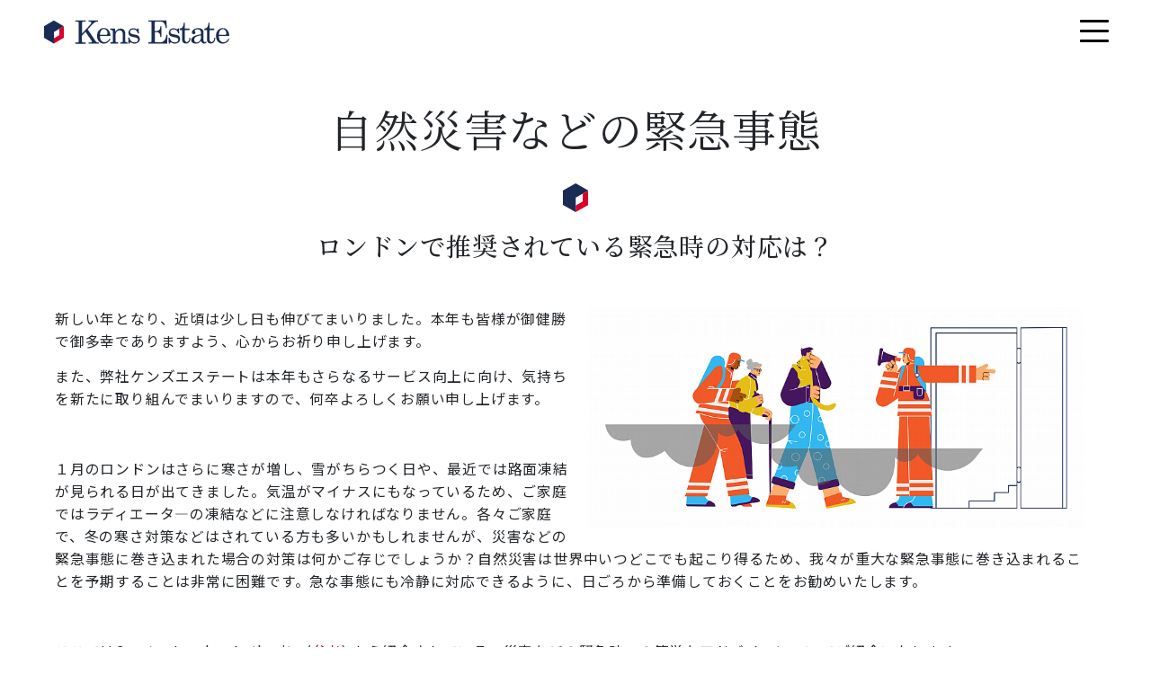

--- FILE ---
content_type: text/html; charset=utf-8
request_url: https://kensestate.com/ja/news-letter/article/what-to-do-in-london-when-a-disaster-happens
body_size: 11959
content:
<!DOCTYPE html>
<html lang="ja">
<head>
    <meta http-equiv="Content-Language" content="ja">
    <meta charset="utf-8" />
    <meta name="viewport" content="width=device-width, initial-scale=1.0" />
        <meta name="robots" content="index,follow">


    <meta name="author" content="Kens Estate with Bespoke Software">


    <link rel="icon" href="/favicon.ico">
    <title>&#x81EA;&#x7136;&#x707D;&#x5BB3;&#x306A;&#x3069;&#x306E;&#x7DCA;&#x6025;&#x4E8B;&#x614B; | &#x30ED;&#x30F3;&#x30C9;&#x30F3;&#x30CB;&#x30E5;&#x30FC;&#x30B9;&#x30EC;&#x30BF;&#x30FC;</title>
        <meta name="description" content="&#x30ED;&#x30F3;&#x30C9;&#x30F3;&#x3067;&#x63A8;&#x5968;&#x3055;&#x308C;&#x3066;&#x3044;&#x308B;&#x7DCA;&#x6025;&#x6642;&#x306E;&#x5BFE;&#x5FDC;&#x306F;&#xFF1F;">

    <meta property="og:title" content="&#x81EA;&#x7136;&#x707D;&#x5BB3;&#x306A;&#x3069;&#x306E;&#x7DCA;&#x6025;&#x4E8B;&#x614B; | &#x30ED;&#x30F3;&#x30C9;&#x30F3;&#x30CB;&#x30E5;&#x30FC;&#x30B9;&#x30EC;&#x30BF;&#x30FC;">
    <meta property="og:url" content="https://kensestate.com/ja/news-letter/article/what-to-do-in-london-when-a-disaster-happens">
        <meta property="og:description" content="&#x30ED;&#x30F3;&#x30C9;&#x30F3;&#x3067;&#x63A8;&#x5968;&#x3055;&#x308C;&#x3066;&#x3044;&#x308B;&#x7DCA;&#x6025;&#x6642;&#x306E;&#x5BFE;&#x5FDC;&#x306F;&#xFF1F;">


    <link rel="stylesheet" href="/css/bootstrap.min.css?v=XZghlWRgv989lkaB2UPNvW2DINCYWDNAIEFn0hE-T1k" type="text/css" />
    <link rel="stylesheet" href="/css/ke-lightslider.min.css?v=Z6cEivaYQxD_ZZb3rRS9ml_ViQzzuVYiCHBhHnnxT68" type="text/css" />
    <link rel="stylesheet" href="/css/font-ja.min.css?v=y6JevoGOcv1wBZHDhRVCJUg8uzART9NOMmeLNPS3jmc" type="text/css" />
    <link rel="stylesheet" href="/css/site.min.css?v=KQtZ1bHYVq_2pKGenQkguKgRUr8iYJID8WCoBz1CeEE" type="text/css" />
    <link rel="stylesheet" href="/css/kensestate.min.css?v=Vmsq0fg94munQeV5pq2GoBu_TvL1BEsDVfLMucw7pok" type="text/css" />
    <link rel="stylesheet" href="/css/common.min.css?v=NXewL3azAt5NTJfgrYI0PK0n3gMNoe8xI46fEVA-19A" type="text/css" />
    <link rel="stylesheet" href="/css/fontawesome.min.css?v=DfWjNxDkM94fVBWx1H5BMMp0Zq7luBlV8QRcSES7s-0" type="text/css" />
    <link rel="stylesheet" href="/css/customfonts.min.css?v=KfXW33MPV0YmQdOjudsF2w2hRrwTrIkhCMUpEmsiTYE" type="text/css" />
    <link rel="stylesheet" href="/css/animate-custom.min.css?v=QJB6pZ0IKcT3SLTUGHnvGgmQUWqYtnB_LgZoX6KEt_w" type="text/css" />
    <link rel="stylesheet" href="/cookieconsent/cookieconsent.min.css?v=Oa3i2w7VTHIjt601MmNs9CwL9EtGZE280wFdPKcBanI" />
    
    <link rel="stylesheet" href="/css/animate-custom.min.css?v=QJB6pZ0IKcT3SLTUGHnvGgmQUWqYtnB_LgZoX6KEt_w" type="text/css" />


        <!-- Google Tag Manager -->
        <script>
            window.dataLayer = window.dataLayer || [];
        </script>
        <script>
            (function(w, d, s, l, i) {
            w[l] = w[l] || []; w[l].push({
            'gtm.start':
            new Date().getTime(), event: 'gtm.js'
            }); var f = d.getElementsByTagName(s)[0],
            j = d.createElement(s), dl = l != 'dataLayer' ? '&l=' + l : ''; j.async = true; j.src =
            'https://www.googletagmanager.com/gtm.js?id=' + i + dl; f.parentNode.insertBefore(j, f);
            })(window, document, 'script', 'dataLayer', 'GTM-WF2NJLB');</script>
        <!-- End Google Tag Manager -->
</head>
<body>
        <!-- Google Tag Manager (noscript) -->
        <noscript>
            <iframe src="https://www.googletagmanager.com/ns.html?id=GTM-WF2NJLB"
                    height="0" width="0" style="display:none;visibility:hidden"></iframe>
        </noscript>
        <!-- End Google Tag Manager (noscript) -->
    <header>
        <div class="flow-header">
            <div class="container-fluid pt-3 pb-3 ps-lg-5 pe-lg-5">
                <div class="d-flex align-items-center">
                    <div class="flex-grow-1">
                        <a class="navbar-brand m-0" href="/ja">
                            <img alt="ロンドン不動産 | Kens Estate" src="/images/logo-kens-estate-agent.svg" />
                        </a>
                    </div>
                    <div>
                        <button class="btn-nav" type="button" data-bs-toggle="offcanvas" data-bs-target="#offcanvasNav" aria-controls="offcanvasNav">
                            <span></span>
                            <span></span>
                            <span></span>
                        </button>
                    </div>
                </div>
            </div>
        </div>

        <div class="offcanvas offcanvas-start offcanvas-nav" data-bs-scroll="true" tabindex="-1" id="offcanvasNav" aria-labelledby="offcanvasNavTitle">
            <div class="offcanvas-body">
                <div>
                    <div class="offcanvas-header">
                        <h5 class="h3 offcanvas-title" id="offcanvasNavTitle"><a href="/ja"><img style="max-width:200px;" alt="ロンドン不動産 | Kens Estate" src="/images/logo-kens-estate-agent.svg" /></a></h5>
                        <button type="button" class="btn-close text-reset" data-bs-dismiss="offcanvas" aria-label="Close"></button>
                    </div>
                    <nav>
                        <ul class="accordion accordion-flush" id="accordionFlush">
                            <li class="accordion-item">
                                <div class="accordion-header" id="navRentHeading">
                                    <button class="accordion-button collapsed" type="button" data-bs-toggle="collapse" data-bs-target="#navRent" aria-expanded="false" aria-controls="navRent">
                                        賃貸
                                    </button>
                                </div>
                                <div id="navRent" class="accordion-collapse collapse" aria-labelledby="navRentHeading" data-bs-parent="#accordionFlush">
                                    <div class="accordion-body">
                                        <ul>
                                            <li><a href="/ja/rent/property-list"><i class="fa-solid fa-magnifying-glass me-3"></i>賃貸物件リスト</a></li>
                                            <li><a href="/ja/contact/register-to-rent">賃貸物件内覧のご登録</a></li>
                                        </ul>
                                    </div>
                                </div>
                            </li>
                            <li class="accordion-item">
                                <div class="accordion-header" id="navBuyHeading">
                                    <button class="accordion-button collapsed" type="button" data-bs-toggle="collapse" data-bs-target="#navBuy" aria-expanded="false" aria-controls="navBuy">
                                        売買
                                    </button>
                                </div>
                                <div id="navBuy" class="accordion-collapse collapse" aria-labelledby="flush-headingTwonavBuyHeading" data-bs-parent="#accordionFlush">
                                    <div class="accordion-body">
                                        <ul>
                                            <li><a href="/ja/buy/property-list"><i class="fa-solid fa-magnifying-glass me-3"></i>売買物件リスト</a></li>
                                            <li><a href="/ja/buy">Kens Estateが選ばれる理由</a></li>
                                            <li><a href="/ja/guides/guide-to-buying-a-home">イギリス不動産購入ガイド</a></li>
                                            <li><a href="/ja/guides/property-investments-in-uk">イギリス不動産投資</a></li>
                                            <li><a href="/ja/contact/register-to-buy">売買物件内覧のご登録</a></li>

                                        </ul>
                                    </div>
                                </div>
                            </li>
                            <li>
                                <a href="/ja/mykens/favourites-property">お気に入り</a>
                            </li>
                            <li class="accordion-item">
                                <div class="accordion-header" id="navLetHeading">
                                    <button class="accordion-button collapsed" type="button" data-bs-toggle="collapse" data-bs-target="#navLet" aria-expanded="false" aria-controls="navLet">
                                        物件を貸す
                                    </button>
                                </div>
                                <div id="navLet" class="accordion-collapse collapse" aria-labelledby="navLetHeading" data-bs-parent="#accordionFlush">
                                    <div class="accordion-body">
                                        <ul>
                                            <li><a href="/ja/let/let-your-property">物件を貸す</a></li>
                                            <li><a href="/ja/contact/property-valuation-request">物件査定</a></li>
                                            <li><a href="/ja/property-services/london-property-management-service">物件管理サービス</a></li>
                                        </ul>
                                    </div>
                                </div>
                            </li>
                            <li class="accordion-item">
                                <div class="accordion-header" id="navSellHeading">
                                    <button class="accordion-button collapsed" type="button" data-bs-toggle="collapse" data-bs-target="#navSell" aria-expanded="false" aria-controls="navSell">
                                        物件を売る
                                    </button>
                                </div>
                                <div id="navSell" class="accordion-collapse collapse" aria-labelledby="navSellHeading" data-bs-parent="#accordionFlush">
                                    <div class="accordion-body">
                                        <ul>
                                            <li><a href="/ja/sell/sell-your-property">物件を売る</a></li>
                                            <li><a href="/ja/contact/property-valuation-request">物件査定</a></li>
                                        </ul>
                                    </div>
                                </div>
                            </li>
                            <li class="accordion-item">
                                <div class="accordion-header" id="navLettingsHeading">
                                    <button class="accordion-button collapsed" type="button" data-bs-toggle="collapse" data-bs-target="#navLettings" aria-expanded="false" aria-controls="navLettings">
                                        イギリス不動産ガイド
                                    </button>
                                </div>
                                <div id="navLettings" class="accordion-collapse collapse" aria-labelledby="navLettingsHeading" data-bs-parent="#accordionFlush">
                                    <div class="accordion-body">
                                        <ul>
                                            <li><a href="/ja/guides/types-of-houses-in-uk">住宅種類と土地所有について</a></li>
                                            <li><a href="/ja/guides/types-of-rental-property-management">賃貸形式の違い</a></li>
                                            <li><a href="/ja/guides/faq">よくある質問・FAQ（賃貸、管理編）</a></li>
                                            <!-- ▼ 第3階層（用語集 親） -->
                                            <li class="mt-1">
                                                <div class="accordion accordion-flush" id="accordionGuideInner">
                                                    <div class="accordion-item">
                                                        <div class="accordion-header" id="navGlossaryHeading">
                                                            <button class="accordion-button collapsed py-2 small" type="button"
                                                                    data-bs-toggle="collapse" data-bs-target="#navGlossary"
                                                                    aria-expanded="false" aria-controls="navGlossary">
                                                                不動産用語集<span class="badge badge-sm">
                                                                    <span class="d-none d-md-inline">英語→日本語</span>
                                                                    <span class="d-inline d-md-none">英→日</span>
                                                                </span>
                                                            </button>
                                                        </div>
                                                        <div id="navGlossary" class="accordion-collapse collapse"
                                                             aria-labelledby="navGlossaryHeading" data-bs-parent="#accordionGuideInner">
                                                            <div class="accordion-body py-2">
                                                                <ul>
                                                                    <li><a href="/ja/guides/lettings-jargon-buster">賃貸用語集</></a></li>
                                                                    <li><a href="/ja/guides/sales-jargon-buster">売買用語集</a></li>
                                                                </ul>
                                                            </div>
                                                        </div>
                                                    </div>
                                                </div>
                                            </li>
                                            <!-- ▲ 第3階層ここまで -->
                                            <li><a href="/ja/guides/guide-to-renting-a-property">物件内覧から入居まで</a></li>
                                            <li><a href="/ja/guides/advice-for-tenants">入居中アドバイス</a></li>
                                            <li><a href="/ja/guides/how-to-renew-a-tenancy">賃貸契約更新について</a></li>
                                            <li><a href="/ja/guides/terminate-a-tenancy-agreement">賃貸退去について</a></li>
                                            <li><a href="/ja/sell/sell-your-property">イギリス不動産を売る</a></li>
                                        </ul>
                                    </div>
                                </div>
                            </li>

                            <li class="accordion-item">
                                <div class="accordion-header" id="navAreaGuidHeading">
                                    <button class="accordion-button collapsed" type="button" data-bs-toggle="collapse" data-bs-target="#navAreaGuid" aria-expanded="false" aria-controls="navAreaGuid">
                                        ロンドン住宅エリアガイド
                                    </button>
                                </div>
                                <div id="navAreaGuid" class="accordion-collapse collapse" aria-labelledby="navAreaGuidHeading" data-bs-parent="#accordionFlush">
                                    <div class="accordion-body">
                                        <ul>
                                            <li><a href="/ja/area-guide">住宅エリア・インデックス</a></li>
                                            <li><a href="/ja/area-guide/london/fitzrovia">フィッツロビア</a></li>
                                            <li><a href="/ja/area-guide/london/paddington">パディントン</a></li>
                                            <li><a href="/ja/area-guide/london/st-johns-wood">セント・ジョンズ・ウッド</a></li>
                                            <li><a href="/ja/area-guide/london/swiss-cottage-finchley-road">スイスコテージ・フィンチリーロード</a></li>
                                            <li><a href="/ja/area-guide/london/baker-street">メリルボーン、ベイカーストリート</a></li>
                                            <li><a href="/ja/area-guide/london/kensington-chelsea">ケンジントン・チェルシー</a></li>
                                            <li><a href="/ja/area-guide/london/finchley">フィンチリー</a></li>
                                            <li><a href="/ja/area-guide/london/acton-ealing">アクトン & イーリング</a></li>
                                            <li><a href="/ja/area-guide/london/canary-wharf">カナリー・ワーフ</a></li>
                                        </ul>
                                    </div>
                                </div>
                            </li>


                            <li>
                                <a href="/ja/serviced-apartments">サービスアパートメント</a>
                            </li>
                            <li>
                                <a href="/ja/property-services/property-renovation-service">改築・改装</a>
                            </li>
                            <li>
                                <a href="/ja/property-services/commercial-interior-design-service">商業用物件インテリアデザイン</a>
                            </li>
                            <li>
                                <a href="/ja/news-letter">ニュースレター</a>
                            </li>
                            <li>
                                <a href="/ja/contact/enquiry">お問合せ</a>
                            </li>
                            <li class="text-end">
                                <a href="/en"><span>Switch to English</span><span class="ke-btn-lang en ms-2"></span></a>
                            </li>
                        </ul>
                    </nav>
                </div>
                <div>
                    <div class="offcanvas-header">
                        <h5 class="h3 offcanvas-title">ニュースレター</h5>
                        <button type="button" class="btn-close text-reset" data-bs-dismiss="offcanvas" aria-label="Close"></button>
                    </div>
                    <div>
                        
    <article class="card mb-2">
        <a href="/ja/news-letter/article/finding-your-home-in-the-uk-from-property-viewing-to-moving-in">
            <img class="img-scale-down" alt="Image of &#x30A4;&#x30AE;&#x30EA;&#x30B9;&#x3067;&#x306E;&#x304A;&#x4F4F;&#x307E;&#x3044;&#x63A2;&#x3057;" src="/_images/2025/1/600/133809920322630534-172.webp">
        </a>
        <div class="card-body">
            <p class="h4">&#x30A4;&#x30AE;&#x30EA;&#x30B9;&#x3067;&#x306E;&#x304A;&#x4F4F;&#x307E;&#x3044;&#x63A2;&#x3057;</p>
            <p>&#x7269;&#x4EF6;&#x5185;&#x89A7;&#x304B;&#x3089;&#x3054;&#x5165;&#x5C45;&#x307E;&#x3067;</p>
            <a class="btn ke-btn-white" href="/ja/news-letter/article/finding-your-home-in-the-uk-from-property-viewing-to-moving-in">読む...</a>
        </div>
    </article>
    <article class="card mb-2">
        <a href="/ja/news-letter/article/real-estate-rental-market-2024">
            <img class="img-scale-down" alt="Image of &#x4E0D;&#x52D5;&#x7523;&#x8CC3;&#x8CB8;&#x5E02;&#x5834;" src="/_images/2024/12/600/133785813898792414-170.webp">
        </a>
        <div class="card-body">
            <p class="h4">&#x4E0D;&#x52D5;&#x7523;&#x8CC3;&#x8CB8;&#x5E02;&#x5834;</p>
            <p>-2024-</p>
            <a class="btn ke-btn-white" href="/ja/news-letter/article/real-estate-rental-market-2024">読む...</a>
        </div>
    </article>
    <article class="card mb-2">
        <a href="/ja/news-letter/article/types-of-boilers-and-their-pros-and-cons-in-the-uk">
            <img class="img-scale-down" alt="Image of &#x30A4;&#x30AE;&#x30EA;&#x30B9;&#x306E;&#x30DC;&#x30A4;&#x30E9;&#x30FC;&#x30B7;&#x30B9;&#x30C6;&#x30E0;" src="/_images/2024/11/600/133761441808068213-167.webp">
        </a>
        <div class="card-body">
            <p class="h4">&#x30A4;&#x30AE;&#x30EA;&#x30B9;&#x306E;&#x30DC;&#x30A4;&#x30E9;&#x30FC;&#x30B7;&#x30B9;&#x30C6;&#x30E0;</p>
            <p>&#x30DC;&#x30A4;&#x30E9;&#x30FC;&#x306E;&#x7A2E;&#x985E;&#x3068;&#x30E1;&#x30EA;&#x30C3;&#x30C8;&#x30FB;&#x30C7;&#x30E1;&#x30EA;&#x30C3;&#x30C8;</p>
            <a class="btn ke-btn-white" href="/ja/news-letter/article/types-of-boilers-and-their-pros-and-cons-in-the-uk">読む...</a>
        </div>
    </article>
    <article class="card mb-2">
        <a href="/ja/news-letter/article/what-to-do-in-london-when-a-disaster-happens">
            <img class="img-scale-down" alt="Image of &#x81EA;&#x7136;&#x707D;&#x5BB3;&#x306A;&#x3069;&#x306E;&#x7DCA;&#x6025;&#x4E8B;&#x614B;" src="/_images/2024/1/600/133495365701948675-128.png">
        </a>
        <div class="card-body">
            <p class="h4">&#x81EA;&#x7136;&#x707D;&#x5BB3;&#x306A;&#x3069;&#x306E;&#x7DCA;&#x6025;&#x4E8B;&#x614B;</p>
            <p>&#x30ED;&#x30F3;&#x30C9;&#x30F3;&#x3067;&#x63A8;&#x5968;&#x3055;&#x308C;&#x3066;&#x3044;&#x308B;&#x7DCA;&#x6025;&#x6642;&#x306E;&#x5BFE;&#x5FDC;&#x306F;&#xFF1F;</p>
            <a class="btn ke-btn-white" href="/ja/news-letter/article/what-to-do-in-london-when-a-disaster-happens">読む...</a>
        </div>
    </article>
    <article class="card mb-2">
        <a href="/ja/news-letter/article/prices-and-real-estate-market-2023">
            <img class="img-scale-down" alt="Image of &#x7269;&#x4FA1;&#x3068;&#x4E0D;&#x52D5;&#x7523;&#x5E02;&#x5834;" src="/_images/2023/12/600/133465251794299709-126.jpg">
        </a>
        <div class="card-body">
            <p class="h4">&#x7269;&#x4FA1;&#x3068;&#x4E0D;&#x52D5;&#x7523;&#x5E02;&#x5834;</p>
            <p>- 2023 -</p>
            <a class="btn ke-btn-white" href="/ja/news-letter/article/prices-and-real-estate-market-2023">読む...</a>
        </div>
    </article>

                    </div>
                    <div style="margin-bottom:25vh;">
                        <div class="text-center pt-4 pb-4">
                            <a class="btn ke-btn-secondary" href="/ja/news-letter">ニュースレターをもっと見る</a>
                        </div>
                    </div>
                </div>
            </div>
        </div>
    </header>

    <div id="ContentWrapper" class="">
    <main>
        <section class="container-fluid maxw-xl mb-5">
    <article>
        <div class="text-center pt-5 pb-5">
        <h1 class="display-4">&#x81EA;&#x7136;&#x707D;&#x5BB3;&#x306A;&#x3069;&#x306E;&#x7DCA;&#x6025;&#x4E8B;&#x614B;</h1>
        <div class="p-4">
            <img style="height:32px;" alt="Kens Estate Logo" src="/images/logo-kens-estate-icon.svg">
        </div>
        <p class="font-serif h2">&#x30ED;&#x30F3;&#x30C9;&#x30F3;&#x3067;&#x63A8;&#x5968;&#x3055;&#x308C;&#x3066;&#x3044;&#x308B;&#x7DCA;&#x6025;&#x6642;&#x306E;&#x5BFE;&#x5FDC;&#x306F;&#xFF1F;</p>
    </div>
    <div class="container-fluid maxw-xl">
        <div class="d-flex flex-column d-md-block">
            <div class="float-md-end col-md-6 p-3 pt-0" data-animation="fadeIn">
                <img alt="" class="img-scale-down" loading="lazy" src="/_images/2024/1/800/133495365701948675-128.png" />
            </div>
            <div class="pb-3" data-animation="fadeInUp" data-animation-duration="0.8s">
                <p>新しい年となり、近頃は少し日も伸びてまいりました。本年も皆様が御健勝で御多幸でありますよう、心からお祈り申し上げます。</p>
<p>また、弊社ケンズエステートは本年もさらなるサービス向上に向け、気持ちを新たに取り組んでまいりますので、何卒よろしくお願い申し上げます。</p>
<p>&nbsp;</p>
<p>１月のロンドンはさらに寒さが増し、雪がちらつく日や、最近では路面凍結が見られる日が出てきました。気温がマイナスにもなっているため、ご家庭ではラディエータ―の凍結などに注意しなければなりません。各々ご家庭で、冬の寒さ対策などはされている方も多いかもしれませんが、災害などの緊急事態に巻き込まれた場合の対策は何かご存じでしょうか？自然災害は世界中いつどこでも起こり得るため、我々が重大な緊急事態に巻き込まれることを予期することは非常に困難です。急な事態にも冷静に対応できるように、日ごろから準備しておくことをお勧めいたします。</p>
<p>&nbsp;</p>
<p>ここではGreater London Authority (<a title="参考" href="https://www.london.gov.uk/programmes-strategies/fire-and-city-resilience/london-resilience-partnership/preparing-yourself-emergencies">参考</a>) から紹介されている、災害などの緊急時への簡単なアドバイスについてご紹介いたします。</p>
<p>&nbsp;</p>
<p>&nbsp;</p>
<p>緊急時の準備 - ８つの簡単なアドバイス</p>
<p>&nbsp;</p>
<p>1. 影響を及ぼす可能性のある緊急事態を調べる - ロンドンのリスクレジスターを確認しましょう。(<a title="参考" href="https://www.london.gov.uk/programmes-strategies/fire-and-city-resilience/london-resilience-partnership/preparing-yourself-emergencies">参考</a> )</p>
<p>2.家族や同居人の緊急連絡先や保険・公共料金の詳細などを含む家庭計画を立てる。</p>
<p>3. 電気、水道、ガスの安全な遮断方法を知る。</p>
<p>4. ペットの世話を考える。自宅から避難する場合、緊急避難所では支援動物しか受け入れられない場合がございます。</p>
<p>5. 短時間で家を出なければならなくなった場合に役立つ必需品の「非常用バッグ」を準備する。</p>
<p>「非常用バッグ」の中身の例</p>
<p>(BritishRedCrossより: <a title="参考" href="https://www.redcross.org.uk/get-help/prepare-for-emergencies/prepare-an-emergency-kit">参考</a> )</p>
<p>・緊急連絡先のリスト（携帯電話の電源が切れた場合に備え、紙媒体が〇）</p>
<p>・電池式懐中電灯と予備電池、または巻き上げ式懐中電灯。</p>
<p>・電池式ラジオ、または巻き上げ式ラジオ</p>
<p>・必要な薬と救急箱</p>
<p>・3日分のボトル飲料水と、すぐに食べられる非常食。</p>
<p>・保険証書や出生証明書などの重要書類のコピー。防水バッグに入れておく。</p>
<p>・鉛筆、紙、ペンナイフ、ホイッスル。</p>
<p>・家や車のスペアキー</p>
<p>・予備の眼鏡やコンタクトレンズ</p>
<p>・ベビー用品やペット用品</p>
<p>6. 近隣の方々との交流を深める- 地域の誰が緊急時に支援を必要としているか知っておきましょう。例えば、高齢者や幼い子供、ペットを持つ家族など。</p>
<p>7. 職場や子供の学校での緊急対応策を調べる。</p>
<p>8. 応急手当を学ぶ - 家族や友人、他人を緊急時に命を救うスキルを身につけられます。</p>
<p>さらに詳しく知りたい方は以下のリンクから「レジリエンスを高める30の方法」をチェックしてみてください。</p>
<p>( <a title="参考" href="https://www.london.gov.uk/programmes-strategies/fire-and-resilience/london-resilience-partnership-old/boost-your-resilience-30-ways">参考</a> )</p>
<p>&nbsp;</p>
<p>緊急時の対応 - &ldquo;Go in, Stay in, Tune in&rdquo;<br />&nbsp;<br />特に避難指示がない場合、最善のアドバイスは通常次のとおりです：</p>
<p>Go in - 安全な場所を見つけてドアや窓を閉めます。一部の状況では、警察や地方自治体がセンターを開設して安全な場所を提供することがあります。</p>
<p>Stay in - 安全である限り、屋内にとどまります。この時間を利用して家族や友人に連絡を取り、彼らが安全であることを確認しましょう。警察に行方不明者がいることを報告します。</p>
<p>Tune in - 地元のラジオ局、テレビ、インターネットのニュースソースを利用し、緊急対応者が発信する情報を手に入れましょう。</p>
<p>※建物内に火災が発生している場合など、&ldquo;Go in&rdquo;が安全でない場合があります。その場合は緊急サービスの指示に従ってください。</p>
<p>&nbsp;</p>
<p>緊急事態からの回復</p>
<p>緊急事態時にはCasualty Bureauと呼ばれる電話ホットラインが開設され、行方不明の親戚や友人を追跡するための最良の方法となります。 安全を確保し、緊急サービスが安全だと言うまで危険なエリアに立ち入らないようにしましょう。即座に自宅に戻れない場合、一時的な宿泊施設が必要になるかもしれません。友人や親戚の家に滞在できるかどうかを確認しましょう。</p>
<p>地元の自治体は緊急時に一時的に住居を失った人々に対して責任を負う必要があり、休憩施設を開設したり代替の宿泊施設を提供することがあります。</p>
<p>&nbsp;</p>
<p>緊急事態後の帰宅</p>
<p>新たな危険に注意しましょう - 事故によって更なる危険が生じているかもしれません：</p>
<p>・ガラス等の破片がある場合 - 建物の外側を割れ目や不安定な箇所がないかチェックしてください。確認する際には、ケガを防ぐ為、保護具や適切な靴を履いてください。</p>
<p>・ガスの匂いがする場合 - 窓を開けて空気を入れ、即座に建物から離れてください。National Grid（0800 111 999）に連絡し、ガス漏れがないことを確認するまで喫煙や炎の使用を控えましょう。</p>
<p>・電化製品が濡れている場合 - ヒューズボックスで電気を切り、電化製品を乾かし、使用する前に資格を持った専門家に確認を依頼しましょう。</p>
<p>・水が濁っている、または匂いがする場合 &ndash; 汚染されている可能性がございますので、水道会社に安全であることを確認してから飲み水や赤ちゃんのミルク作り、歯磨きなどに使用しましょう。</p>
<p>・保険会社への連絡 - 発生した損害の写真を撮影し、修理と清掃の費用の記録を保持してください。これは保険請求の手助けになるかもしれません。</p>
<p>・健康に気を付けてください - 回復／復興作業は疲れるものです。可能な限り十分な水を飲み、適切に食事、休息を取りましょう。特に洪水の水と接触した場合は、しっかりと石鹸と水で手を洗ってください。</p>
<p>・地元の自治体や緊急サービスに連絡する‐健康や安全に影響するようなもの、例えば破損した電線、破損した道路、ガス漏れ、動物の死骸、化学物質の放出などがある場合は通報しましょう。</p>
<p>&nbsp;</p>
<p>弊社ではご入居時に「ご入居に関するご案内」をお渡ししており、ライフラインのサプライヤーのご確認や、問題があった時の連絡先などを記載しております。いつ緊急事態が来ても対応できるよう、現在お住まいの物件、エリアについてもう一度復習しておく良い時期かもしれません。備えあれば患いなし。</p>
<p>&nbsp;</p>
<p>2024年カレンダー：</p>
<p>ケンズエステイトでは、ご好評につき今年もオリジナル卓上カレンダーを作成しました。今年は、「日本」をテーマに美しい日本各地の絶景を集めたカレンダーです。コンパクトでかつ日英祝日が入ったシンプルなデザインになっております。ご希望がありましたらenquiries@kensestate.comまでお名前、送付先をご連絡ください。３部まで無料でお届けいたします。</p>
<p>&nbsp;</p>
<p>&nbsp;</p>
<p>参照</p>
<p>london.gov.uk &nbsp;&ldquo;Preparing yourself for emergencies&rdquo;. &nbsp;</p>
<p>https://www.london.gov.uk/programmes-strategies/fire-and-city-resilience/london-resilience-partnership/preparing-yourself-emergencies (参照12/01/2024)</p>
            </div>
        </div>
    </div>
    </article>
</section>
<section>
    <div class="container-fluid maxw-xl">
        <div class="text-center pb-4">
            <a class="btn btn-lg ke-btn-secondary" href="/ja/news-letter">&#x4ED6;&#x306E;&#x30CB;&#x30E5;&#x30FC;&#x30B9;&#x30EC;&#x30BF;&#x30FC;&#x3092;&#x3082;&#x3063;&#x3068;&#x8AAD;&#x3080;</a>
        </div>
    </div>
</section>
    <scction class="pt-5 pb-5">
        <div class="container-fluid maxw-xxl p-3 border-middle mb-6">
            <img class="" style="height:32px;" alt="Kens Estate Logo" src="/images/logo-kens-estate-icon.svg">
        </div>
        <div class="container-fluid maxw-xl mb-10">
            <div class="text-center mb-5">
                <h2 class="font-serif h1">&#x7269;&#x4EF6;&#x30CF;&#x30A4;&#x30E9;&#x30A4;&#x30C8;</h2>
            </div>
            <div class="ke-property-list-style-toggle mb-3 ms-3">
                <button type="button" class="active" data-prostyle="grid"><i class="fa fa-th"></i></button>
                <button type="button" data-prostyle="list"><i class="fa fa-list"></i></button>
            </div>
            <div class="ke-property-list cardview justify-content-center">
                <div data-prosave-id=1488><div class="border-0 card"><a title="2 ベッド フラット" href=/ja/rent/property/1488/2-bedroom-flat-nw11><div class=card-img-container><img loading=lazy alt="2ベッドフラット 賃貸物件 ロンドン NW11" src=https://www.brightlogic-estateagents.co.uk/KENS/upload/1488-thumb-1.jpg></div><div class=card-body><p class=mb-0><strong class=h4>2 &#x30D9;&#x30C3;&#x30C9; &#x30D5;&#x30E9;&#x30C3;&#x30C8;</strong><p class=mb-1>&#x5BB6;&#x8CC3; &#xA3;2,500 &#x6708;&#x6BCE;&#xD;&#xA;<p class=mb-0>Golders Green <span class=small>(ゴルダーズ・グリーン)</span><p class=small>Golders Green, London NW11<ul class=visualized-info><li><i class="fa-solid fa-bed"></i>2<li><i class="fa-solid fa-bath"></i>2<li><i class="fa-solid fa-couch"></i>1</ul><div class=description><p>&#x30B4;&#x30EB;&#x30C0;&#x30FC;&#x30BA;&#x30B0;&#x30EA;&#x30FC;&#x30F3;&#x306E;&#x8FD1;&#x5E74;&#x6539;&#x88C5;&#x3055;&#x308C;&#x305F;&#x7F8E;&#x3057;&#x3044;&#xFF12;&#x30D9;&#x30C3;&#x30C9;&#x30EB;&#x30FC;&#x30E0;&#x30D5;&#x30E9;&#x30C3;&#x30C8;&#x3002;</div></div></a><div class=card-footer><div><button type=button class=ke-btn-prosave data-prosave=1488 data-bs-toggle=tooltip data-removeitem=False><i class="fa-solid fa-star"></i></button></div><div></div><div class="text-end small">Ref: 1488</div></div></div></div>
            </div>
        </div>
    </scction>
    
<div id="widgetProsave" class="widget-prosave">
    <div class="widget-prosave-button-container">
        <button type="button" class="btn" data-bs-toggle="modal" data-bs-target="#modalProsave">
            <i class="fa-solid fa-star me-2 ke-text-red"></i>toolTipProSaved
        </button>
    </div>
    <div class="modal prosave fade" id="modalProsave" tabindex="-1" role="dialog" aria-labelledby="modalProsaveLabel">
        <div class="modal-dialog" role="document">
            <div class="modal-content">
                <div class="modal-header">
                    <h4 class="modal-title mb-0" id="modalProsaveLabel"><i class="fa-solid fa-star me-2 ke-text-red"></i>&#x304A;&#x6C17;&#x306B;&#x5165;&#x308A;&#x7269;&#x4EF6;</h4>
                    <button type="button" class="btn-close" data-bs-dismiss="modal" aria-label="Close"></button>
                </div>
                <div class="modal-enquiry pt-3 pb-3 be-1 bs-1">
                    <div class="text-center">
                        <div class="mb-2">
                            <a data-enquirylink="true" class="btn ke-btn-primary" href="/ja/contact/enquiry">&#x7269;&#x4EF6;&#x306B;&#x95A2;&#x3059;&#x308B;&#x304A;&#x554F;&#x5408;&#x305B;</a>
                        </div>
                        <div>
                            <a data-viewinglink="true" class="btn ke-btn-primary" data-controller="newsletter" href="/ja/contact/register">&#x7269;&#x4EF6;&#x5185;&#x89A7;&#x306E;&#x3054;&#x767B;&#x9332;</a>
                        </div>
                    </div>
                </div>
                <div class="modal-body p-1 p-lg-2 ke-property-list cardview" data-prosave-remove-animation="true">
                    <div class="">
                    </div>
                </div>
            </div>
        </div>
    </div>
    <div style="display:none">
        <input id="urlProSaveRenderButton" type="hidden" value="/ja/mykens/renderwidgetprosavemenu" />
        <input id="urlProSaveRenderProperty" type="hidden" value="/ja/mykens/renderpropertyprosave" />
        <input id="urlProSave" type="hidden" value="/ja/mykens/updatesavedproperty" />
        <div data-wigetprosave="tooltiptitles" data-tooltipadd="&#x304A;&#x6C17;&#x306B;&#x5165;&#x308A;&#x306B;&#x8FFD;&#x52A0;&#x3059;&#x308B;"
        data-tooltipremove="&#x524A;&#x9664;&#x3059;&#x308B;"
        data-tooltipadded="&#x304A;&#x6C17;&#x306B;&#x5165;&#x308A;&#x8FFD;&#x52A0;&#x3057;&#x307E;&#x3057;&#x305F;"
        data-tooltipremoved="&#x524A;&#x9664;&#x3057;&#x307E;&#x3057;&#x305F;"
        data-tooltipinFavourites="&#x304A;&#x6C17;&#x306B;&#x5165;&#x308A;"></div>
    </div>
</div>





    </main>
    
    </div>

    <footer class="footer pt-5">
        <div class="container-fluid">
            <div class="container-fluid maxw-xl d-md-flex pb-4">
                <div class="col-md-3 p-2">
                    <div>
                        <img class="img-scale-down" style="max-width:200px;" alt="ロンドン不動産会社 | Kens Estate" src="/images/logo-kens-estate-agent-white.svg" />
                        <p class="mb-2">
                            本社<br>
                            218 Great Portland Street<br>
                            London W1W 5QP
                        </p>
                        <p class="h4 font-serif mb-4"><i class="icon-telephone me-1"></i>020 4506 0268</p>
                        <div class="mb-2">
                            <a target="_blank" href="https://www.theprs.co.uk/"><img style="width:140px;" alt="PRS" src="/images/prs.png" /></a>
                        </div>
                        <div>
                            <a target="_blank" href="https://safeagents.co.uk/"><img style="width:140px;" alt="Safeagent" src="/images/safeagent-logo.svg" /></a>
                        </div>

                    </div>
                </div>
                <div class="col-md-3 p-2">
                    <p>
                        ページリンク
                    </p>
                    <ul>
                        <li><a href="/ja/rent/property-list">賃貸物件検索</a></li>
                        <li><a href="/ja/serviced-apartments">サービスアパートメント</a></li>
                        <li><a href="/ja/contact/register-to-rent">物件内覧ご登録</a></li>
                        <li><a href="/ja/contact/enquiry">お問合せ</a></li>
                    </ul>
                </div>
                <div class="col-md-3 p-2">
                    <p>
                        ページリンク
                    </p>
                    <ul>
                        <li><a asp-route-lang="ja" href="/ja/guides/types-of-houses-in-uk">住宅種類と土地所有について</a></li>
                        <li><a asp-route-lang="ja" href="/ja/guides/types-of-rental-property-management">賃貸形式の違い</a></li>
                        <li><a asp-route-lang="ja" href="/ja/guides/guide-to-renting-a-property">物件内覧から入居まで</a></li>
                        <li><a asp-route-lang="ja" href="/ja/guides/advice-for-tenants">入居中アドバイス</a></li>
                        <li><a asp-route-lang="ja" href="/ja/guides/how-to-renew-a-tenancy">賃貸契約更新について</a></li>
                        <li><a asp-route-lang="ja" href="/ja/guides/terminate-a-tenancy-agreement">賃貸退去について</a></li>
                        <li><a asp-route-lang="ja" href="/ja/sell/sell-your-property">イギリス不動産を売る</a></li>
                        <li>
                            <a href="/ja/news-letter">ニュースレター</a>
                        </li>
                        <li><a href="/ja/home/about-kens-estate">会社概要</a></li>
                    </ul>
                </div>
                <div class="col-md-3 p-2">
                    <p>ソーシャルメディア</p>
                    <ul class="social-media d-flex flex-warp list-unstyled p-0 mb-4">
                        <li><a target="_blank" title="LinkedIn" href="https://www.linkedin.com/company/kens-estate-limited/"><i class="fab fa-linkedin"></i></a></li>
                        <li><a target="_blank" title="Instagram" href="https://www.instagram.com/kensestate/"><i class="fab fa-instagram"></i></a></li>
                        <li><a target="_blank" title="Facebook" href="https://www.facebook.com/kensestate/"><i class="fab fa-facebook"></i></a></li>
                    </ul>
                    <a class="ms-2 mb-3 ke-link-lang en" href="/en">English</a>
                    <div class="ms-2">
                        <a target="_blank" href=https://lin.ee/oqhSyR5><img src=https://scdn.line-apps.com/n/line_add_friends/btn/en.png alt="Add friend" height="32" border="0"></a>
                    </div>
                    <div class="part-of-frontive-group">
                        <a target="_blank" href="https://frontiveholding.com/"><img alt="Frontive logo" src="/images/frontive/frontive-logo.svg" /></a>
                    </div>
                </div>
            </div>
        </div>
        <div class="text-center bg-black-3">
            <div class="bg-black-20 p-3 ">
                &copy; 2022 - kensestate.com - <a href="/ja/home/privacy-policy">プライバシーポリシー</a>
            </div>
        </div>
        <div class="footer-bg"></div>
    </footer>
    <div class="scrolltotop"><i class="fa-solid fa-chevron-up"></i></div>
    <input id="requestVerificationToken" type="hidden" value="CfDJ8AsiWUbZSYBFl_QrWbmVKrEgH4EtJMWRnmSzhfpXjCiI7X31NIGBhFgAU3d-sL4GH1t_ZniE3OPZAXmWZFjcyZanrAdZf-FiLLqzZ-q2tYmThjz4UwOMydmPdbjK8GbwisqDb6yLI6_q3Kbw3XwbSKU" />
    <input id="urlRenderProSaveNav" type="hidden" value="/ja/mykens/renderprosavenav" />

    <!-- CookieConsent -->
    <script>
        const routeLang = "ja";
    </script>
    <script src="/cookieconsent/cookieconsent.umd.js"></script>
    <script src="/cookieconsent/cookieconsent-config.min.js?v=p2pwDqmhsKjtR64u0tP4GElym0XchBkIjP5P3xBAFv4"></script>
    
    <script>
    var _animations = document.querySelectorAll('[data-animation]');
    for (var i = 0; i < _animations.length; ++i) {
        _animations[i].classList.add('animation-hide');
    }

    var _slide = document.querySelector('.slide-parallax');
    if (_slide != null) {
        _slide.classList.add('fadein');
    }
</script>
    
    <script src="https://ajax.googleapis.com/ajax/libs/jquery/3.6.3/jquery.min.js"></script>
    <script src="https://ajax.googleapis.com/ajax/libs/jqueryui/1.13.2/jquery-ui.min.js"></script>
    <script src="/js/bootstrap.bundle.min.js"></script>
    <script src="/js/site.min.js?v=lifYaPWL4q_tXJajAU2NfAyknZ9PIOnbC4vewuNgEPA"></script>
    
    <script src="//cdnjs.cloudflare.com/ajax/libs/gsap/3.5.1/gsap.min.js"></script>
<script src="//cdnjs.cloudflare.com/ajax/libs/gsap/3.5.1/ScrollTrigger.min.js"></script>
<script src="/js/bs.gsap.min.js?v=XXLxKsSI1bjqCMTTmxMBSPjsKM3GtxHYxkE3Ig7LJrw"></script>
    <script src="/js/lightslider.min.js?v=bNOamVNNh67Jl2UZ5kgopDshVM2UwsxembaSuvCoTbs"></script>
    <script src="/js/ke.lightslider.min.js?v=NTQdfHi2_J-7q3RCKnuZ41CzEVbGNshf79sKSNqe5Oo"></script>
    <script src="/js/ke.prosave.min.js?v=MbTEZXVnmD0acR4Cwx67ztZHKAaAMHhBY59qyWWcHIc"></script>
    <script src="/js/ke.propertyfunctions.min.js?v=DJWtYqhRlraOwHq2q4q_E32aq0vl2XMsF3d0R9mUDpE"></script>

</body>
</html>


--- FILE ---
content_type: text/css
request_url: https://kensestate.com/css/font-ja.min.css?v=y6JevoGOcv1wBZHDhRVCJUg8uzART9NOMmeLNPS3jmc
body_size: 661
content:
@charset "UTF-8";@import url("https://fonts.googleapis.com/css2?family=Noto+Sans+JP:wght@400;500&family=Noto+Serif+JP:wght@400;500&display=swap");html{font-size:14px;position:relative}html body{font-size:1.125rem;font-family:"Noto Sans JP",sans-serif;font-weight:400;letter-spacing:.05em;line-height:1.6;min-height:100vh}html body .h1,html body .h2,html body .h3,html body .h4,html body .h5,html body .h6,html body h1,html body h2,html body h3,html body h4,html body h5,html body h6{font-family:"Noto Sans JP",　sans-serif;font-weight:500;margin-bottom:.75rem}html body .display-1,html body .display-2,html body .display-3,html body .display-4,html body .display-5,html body .display-6{font-family:"Noto Serif JP",serif}html body .dropdown-item,html body .btn{font-weight:400}html body dt,html body th{font-weight:500}html body b,html body strong{font-weight:500}html body label,html body select,html body input{font-weight:400}.offcanvas-nav .accordion-button{font-family:"Noto Sans JP",sans-serif;font-weight:400;font-size:1.125rem}.font-serif{font-family:"Noto Serif JP",serif!important}.font-sans{font-family:"Open Sans JP",serif!important}.cc_div *,.cc_div:after,.cc_div:before{font-family:"Noto Sans JP",serif!important}#c-ttl,#s-bl td:before,#s-ttl,.cc_div .b-tl,.cc_div .c-bn{font-weight:400!important}

--- FILE ---
content_type: text/css
request_url: https://kensestate.com/css/site.min.css?v=KQtZ1bHYVq_2pKGenQkguKgRUr8iYJID8WCoBz1CeEE
body_size: 3210
content:
:root{--warning:#ff8c00;--info:#17a2b8;--ke-blue:#253053;--ke-red:#bc002c;--ke-secondaly:#89bcd6;--timeless:#f9f7ef;--sidebar-width:320px;--sidebar-margin:40px}.xsmall{font-size:.75rem}.flow-header{z-index:1000;position:fixed;background-color:rgba(255,255,255,.9);left:0;right:0;-webkit-transition:transform 300ms cubic-bezier(.59,.01,.28,1);transition:transform 300ms cubic-bezier(.59,.01,.28,1)}main{padding-top:72px}body.scrolled .flow-header{transform:translateY(-150%)}body.scrolled.scroll-up .flow-header{transform:translateY(0)}.bg-timeless{background-color:var(--timeless)}html{font-size:14px;position:relative}html main{display:block;min-height:70vh}html footer{margin-top:auto;position:relative;overflow:hidden;color:#757a85}html footer a{color:#aaa}html footer a:hover{color:#ddd}html footer:before{content:"";position:absolute;z-index:1;width:96%;top:-12px;height:12px;left:2%;border-radius:300px/5px;box-shadow:0 0 12px #000}html footer .footer-bg{content:"";position:absolute;display:block;top:0;left:0;height:100%;width:100%;background-color:var(--ke-blue);z-index:-1}html footer .footer-bg::after{content:"";position:absolute;display:block;top:0;left:0;height:100%;width:100%;opacity:.2;background-size:cover}html footer .social-media{font-size:2rem}html footer .social-media li{margin-left:.5rem;margin-right:.5rem}@media(min-width:768px){html html{font-size:16px}}a{color:var(--ke-red);text-decoration:none}a:hover{color:var(--ke-red);text-decoration:underline}a:hover.btn{text-decoration:none}a.card{color:initial}a.card:hover{text-decoration:none}.overlay-header header{position:absolute;left:0;right:0;z-index:9999}.overlay-header header .navbar-brand img{content:url("/images/logo-kens-estate-agent-white.svg");width:180px}@media(min-width:280px){.overlay-header header .navbar-brand img{width:220px}}.overlay-header header .navbar .navbar-sub .navbar-nav .nav-item .nav-link{color:#fff}.overlay-header header .navbar .navbar-main .navbar-nav .nav-item .nav-link{color:#fff}header .navbar-brand img{width:180px}@media(min-width:280px){header .navbar-brand img{width:220px}}header .navbar{padding-top:0;padding-bottom:0}header .navbar .navbar-sub{font-size:1rem;padding-top:.25rem}header .navbar .navbar-sub .navbar-nav .nav-item .btn{padding:.125rem .75rem}header .navbar .navbar-sub .navbar-nav .nav-item .nav-link{color:var(--bs-body-color);padding-right:1rem;padding-left:1rem;padding-top:.25rem;padding-bottom:.25rem}@media(min-width:768px){header .navbar .navbar-sub .navbar-nav .nav-item .nav-link{padding-right:.5rem;padding-left:.5rem;padding-top:.25rem;padding-bottom:.25rem}}header .navbar .navbar-main{font-size:1.25rem;padding-top:.5rem;padding-bottom:0}@media(min-width:768px){header .navbar .navbar-main{padding-bottom:.75rem}}header .navbar .navbar-main .navbar-nav .nav-item .nav-link{color:var(--bs-body-color);font-weight:400;position:relative;padding-top:.25rem;padding-bottom:.25rem;padding-left:1rem;padding-right:1rem}header .navbar .navbar-main .navbar-nav .nav-item .nav-link span{position:relative;padding-bottom:.375rem}header .navbar .navbar-main .navbar-nav .nav-item .nav-link span:after{content:"";position:absolute;width:100%;height:3px;bottom:0;left:0;background-color:var(--ke-blue);opacity:0;transition:opacity 250ms ease-in-out}@media(min-width:768px){header .navbar .navbar-main .navbar-nav .nav-item .nav-link{padding-right:.25rem;padding-left:.25rem}}@media(min-width:992px){header .navbar .navbar-main .navbar-nav .nav-item .nav-link{padding-right:.75rem;padding-left:.75rem}}header .navbar .navbar-main .navbar-nav .nav-item:hover .nav-link span:after{opacity:1}header .navbar .navbar-main .navbar-nav .nav-item.active .nav-link span:after{background-color:var(--ke-red);opacity:1}header .navbar .navbar-main .dropdown-menu{margin:0;font-size:1.125rem;background-color:rgba(255,255,255,.5);border:0}@media(min-width:768px){header .navbar .navbar-main .dropdown-menu{background-color:#fff}}header .navbar .navbar-main .dropdown-menu>li{display:block;clear:both;font-weight:normal;color:#333;white-space:nowrap;transition:all 250ms ease-in-out}header .navbar .navbar-main .dropdown-menu>li a,header .navbar .navbar-main .dropdown-menu>li button{display:block;color:#333;text-decoration:none;transition:none;padding:.125rem 1rem .25rem}header .navbar .navbar-main .dropdown-menu>li:hover a,header .navbar .navbar-main .dropdown-menu>li:focus a,header .navbar .navbar-main .dropdown-menu>li:hover button,header .navbar .navbar-main .dropdown-menu>li:focus button{display:block;color:#fff;text-decoration:none;width:100%;text-align:left}header .navbar .navbar-main .dropdown-menu>li:hover,header .navbar .navbar-main .dropdown-menu>li:focus{color:#fff;text-decoration:none;background-color:rgba(37,48,83,.8)}header .navbar .navbar-main .dropdown-menu>li a .fa,header .navbar .navbar-main .dropdown-menu>li a .fab,header .navbar .navbar-main .dropdown-menu>li a .fad,header .navbar .navbar-main .dropdown-menu>li a .fal,header .navbar .navbar-main .dropdown-menu>li a .far,header .navbar .navbar-main .dropdown-menu>li a .fas{min-width:24px}@media(min-width:768px){header .navbar .navbar-main .dropdown-menu.show{-webkit-box-shadow:0 4px 8px rgba(0,0,0,.2);-moz-box-shadow:0 4px 8px rgba(0,0,0,.2);box-shadow:0 4px 8px rgba(0,0,0,.2)}}header .navbar .navbar-collapse{margin-left:var(--bs-gutter-x,-.75rem);margin-right:var(--bs-gutter-x,-.75rem);background-color:rgba(37,48,83,.1)}@media(min-width:768px){header .navbar .navbar-collapse{margin-left:var(--bs-gutter-x,.75rem);margin-right:var(--bs-gutter-x,.75rem);background-color:transparent}}header .navbar .navbar-collapse>div{padding:.75rem}@media(min-width:768px){header .navbar .navbar-collapse>div{padding:0}}.container-fluid{max-width:1900px}#gdpr-cookie-message{position:fixed;right:30px;bottom:30px;max-width:375px;background-color:rgba(250,250,250,.9);padding:20px;border-radius:5px;box-shadow:0 6px 6px rgba(0,0,0,.25);margin-left:30px;font-size:1rem;z-index:2}#gdpr-cookie-message h4{color:var(--red);font-family:"Quicksand",sans-serif;font-size:1rem;font-weight:500;margin-bottom:10px}#gdpr-cookie-message h5{color:var(--red);font-family:"Quicksand",sans-serif;font-size:15px;font-weight:500;margin-bottom:10px}#gdpr-cookie-message p,#gdpr-cookie-message ul{line-height:1.5em}#gdpr-cookie-message p:last-child{margin-bottom:0;text-align:right}#gdpr-cookie-message li{width:49%;display:inline-block}#gdpr-cookie-message button{margin-right:.25rem}#gdpr-cookie-message button:disabled{opacity:.3}#gdpr-cookie-message input[type=checkbox]{float:none;margin-top:0;margin-right:5px}.field-validation-error span{color:var(--warning)}.validation-summary-errors{color:var(--warning)}.validation-summary-valid{color:var(--info)}.table>:not(:first-child){border-top:2px solid var(--ke-blue)}.card{border-radius:unset}.tooltip{font-family:inherit;opacity:1;z-index:0}.pagination .page-item.outer{display:none}@media(min-width:768px){.pagination .page-item.outer{display:list-item}}.pagination .page-item.active .page-link{background-color:var(--ke-blue);border-color:var(--ke-blue);color:#fff}.pagination .page-item.disabled .page-link{padding:.875rem 1.25rem;border:1px solid transparent}.pagination .page-item.disabled:hover span{background-color:var(--black-10);border-color:var(--black-10)}.pagination .page-item:last-child .page-link{border-top-right-radius:0;border-bottom-right-radius:0}.pagination .page-item .page-link{padding:.875rem 1.25rem;border:1px solid transparent;color:var(--bs-body-content)}.pagination .page-item .page-link:hover{color:#fff;background-color:var(--ke-red);border-color:var(--ke-red)}.overlay-header header{position:absolute;left:0;right:0;z-index:9999}.overlay-header header .btn-nav>span{background-color:#fff}.btn-nav{display:block;border:0;width:3rem;height:3rem;position:relative;background-color:transparent;-webkit-transition:all 500ms cubic-bezier(.77,0,.175,1);transition:all 500ms cubic-bezier(.77,0,.175,1)}.btn-nav>span{position:absolute;background-color:#000;display:block;width:2.25rem;height:.225rem;left:.375rem;border-radius:125rem;transition:all 300ms cubic-bezier(0,.2,.4,1.3)}.btn-nav>span:nth-last-child(1){top:.5125rem}.btn-nav>span:nth-last-child(2){top:1.325rem}.btn-nav>span:nth-last-child(3){top:2.125rem}.btn-nav.active>span:nth-last-child(1){-webkit-transform:translate3d(0,.875rem,0) rotate(135deg);transform:translate3d(0,.875rem,0) rotate(-135deg)}.btn-nav.active>span:nth-last-child(2){opacity:0}.btn-nav.active>span:nth-last-child(3){-webkit-transform:translate3d(0,-.7rem,0) rotate(135deg);transform:translate3d(0,-.7rem,0) rotate(135deg)}.btn-nav:not(.active):hover>span:nth-last-child(1){left:.25rem}.btn-nav:not(.active):hover>span:nth-last-child(2){left:.5rem}.btn-nav:not(.active):hover>span:nth-last-child(3){left:.25rem}.btn-burger-container{-webkit-transition:transform 300ms cubic-bezier(.59,.01,.28,1);transition:transform 300ms cubic-bezier(.59,.01,.28,1);z-index:1000;background-color:rgba(255,255,255,.8)}.offcanvas-nav{width:800px!important}.offcanvas-nav .btn-close{width:2em;height:2em;color:#000;background:transparent url("data:image/svg+xml,%3csvg xmlns='http://www.w3.org/2000/svg' viewBox='0 0 16 16' fill='%23000'%3e%3cpath d='M.293.293a1 1 0 011.414 0L8 6.586 14.293.293a1 1 0 111.414 1.414L9.414 8l6.293 6.293a1 1 0 01-1.414 1.414L8 9.414l-6.293 6.293a1 1 0 01-1.414-1.414L6.586 8 .293 1.707a1 1 0 010-1.414z'/%3e%3c/svg%3e") center/1.5em auto no-repeat}.offcanvas-nav .accordion-button::after,.offcanvas-nav .accordion-button::before{content:"";position:absolute;top:calc(50% - 1px);right:.5rem;width:1rem;height:.125rem;background-color:currentColor;transition:.3s ease;transition-property:transform,opacity}.offcanvas-nav .accordion-button::before{transform:rotate(90deg)}.offcanvas-nav .accordion-button:not(.collapsed)::before{transform:rotate(-90deg);opacity:0}.offcanvas-nav ul.accordion{list-style:none;margin:0;padding:0}.offcanvas-nav ul.accordion li{border:1px solid rgba(0,0,0,.05);border-top:0;border-left:0;border-right:0}.offcanvas-nav ul.accordion li:last-child{border-bottom:0}.offcanvas-nav ul.accordion li a{display:block;width:100%;padding:.75rem .5rem;text-decoration:none;color:var(--bs-body-color);letter-spacing:0!important}.offcanvas-nav ul.accordion li a:hover{color:var(--ke-red);text-decoration:underline}.offcanvas-nav .accordion-body{overflow:hidden}.offcanvas-nav .accordion-body ul{list-style:none;margin:0;padding-left:0}.offcanvas-nav .accordion-body ul li a{padding:.325rem 0;font-size:1.05rem}.offcanvas-nav .accordion-body .accordion{--bs-accordion-bg:transparent}.offcanvas-nav .accordion-body .accordion .accordion-button{padding-left:0;padding-right:0}.offcanvas-nav .accordion-button{padding:.75rem .5rem}.offcanvas-nav .accordion-button:not(.collapsed){color:var(--bs-body-color);background-color:transparent;box-shadow:none;letter-spacing:0!important}.offcanvas-nav .accordion-button:focus{box-shadow:none}.offcanvas-nav .accordion-collapse{background-color:var(--ke-blue-3);box-shadow:inset 0 0 2px 0 rgba(0,0,0,.2)}.offcanvas-nav .offcanvas-body{display:flex;flex-direction:row;padding:0}.offcanvas-nav .offcanvas-body>div{-ms-overflow-style:none;scrollbar-width:none;padding:1rem;overflow-y:scroll}.offcanvas-nav .offcanvas-body>div::-webkit-scrollbar{display:none}.offcanvas-nav .offcanvas-body>div:first-child{width:100%;background-color:#fff}.offcanvas-nav .offcanvas-body>div:first-child .btn-close{display:block}@media(min-width:576px){.offcanvas-nav .offcanvas-body>div:first-child{width:40%}.offcanvas-nav .offcanvas-body>div:first-child .btn-close{display:none}}@media(min-width:768px){.offcanvas-nav .offcanvas-body>div:first-child{width:40%}}.offcanvas-nav .offcanvas-body>div:last-child{display:none;flex-grow:inherit;background-color:#eee;width:60%}@media(min-width:576px){.offcanvas-nav .offcanvas-body>div:last-child{display:block}}.offcanvas-nav .offcanvas-body .offcanvas-header{padding:0;margin-bottom:1.5rem}.offcanvas-nav .badge{background-color:#fff;font-weight:400;margin-left:.5rem;border:1px solid #ddd;color:initial}.offcanvas{transition:transform 500ms cubic-bezier(.77,0,.175,1)}.collapsing{transition:height 500ms cubic-bezier(.77,0,.175,1)}.scrolled .scrolltotop{bottom:0;color:var(--ke-red);transition:all 300ms cubic-bezier(.59,.01,.28,1)}.scrolled .scrolltotop:hover{bottom:1rem}.scrolltotop{display:block;position:fixed;bottom:-100%;right:2vw;background-color:rgba(255,255,255,.1);-webkit-transition:all 800ms cubic-bezier(.59,.01,.28,1);transition:all 300ms cubic-bezier(.59,.01,.28,1);z-index:1000;padding:1rem;cursor:pointer;font-size:2.5rem;line-height:1rem}#cm{background:rgba(255,255,255,.9)!important}.faq-nav a{background-color:var(--ke-blue);padding:.5rem 1rem;border-radius:.5rem;display:inline-block;margin:.125rem;color:#fff}.faq-list{list-style:none;padding:0;margin:0}.faq-list li{margin-top:1rem;margin-bottom:1rem;padding:1rem;border-radius:1rem;background-color:var(--ke-blue-5)}.faq-list li details[open] summary{color:#4169e1}.faq-list li details[open] summary :hover{color:#4169e1}.faq-list li summary{font-size:1.5rem}.faq-list li summary :hover{color:#4169e1}.faq-list li .faq-answer{margin-top:1rem}.content-wrapper{max-width:1200px;display:flex;flex-wrap:wrap;justify-content:space-between;margin:0 auto;position:relative}.content-wrapper main,.content-wrapper aside{margin-top:80px}.content-wrapper main{padding-top:0;width:calc(100% - var(--sidebar-width) - var(--sidebar-margin))}.content-wrapper aside{width:var(--sidebar-width)}.content-wrapper aside .sticky-side{position:sticky;top:70px}.renters-right-act-2025 h2,.renters-right-act-2025 h3{font-family:"Noto Serif JP",serif}.renters-right-act-2025 .renters-right-contents{background-color:var(--ke-blue-5);padding:1rem}.renters-right-act-2025 .renters-right-contents section{max-width:992px!important;--bs-gutter-x:1.5rem;--bs-gutter-y:0;width:100%;padding-right:calc(var(--bs-gutter-x)*.5);padding-left:calc(var(--bs-gutter-x)*.5);margin-right:auto;margin-left:auto;background-color:#fff;padding:1.5rem;margin-bottom:1rem;border-radius:1rem}.renters-right-act-2025 .renters-right-contents section[id]{scroll-margin-top:80px}.renters-right-act-2025 .renters-right-contents section h2{margin-bottom:2rem;display:flex;align-items:center}.renters-right-act-2025 .renters-right-contents section h2::before{content:"";display:block;margin-right:.75rem;background-color:var(--ke-red);width:.5rem;height:2.25rem}.renters-right-act-2025 .renters-right-contents section .renters-right-details{margin-left:1rem}.property-virtual-tour-container{display:flex;justify-content:center}.property-virtual-tour-container iframe{aspect-ratio:16/9;width:100%;max-width:800px}

--- FILE ---
content_type: text/css
request_url: https://kensestate.com/css/kensestate.min.css?v=Vmsq0fg94munQeV5pq2GoBu_TvL1BEsDVfLMucw7pok
body_size: 5112
content:
:root{--ke-blue:#192c53;--ke-blue-3:rgba(25 44 83/3%);--ke-blue-5:rgba(25 44 83/5%);--ke-blue-10:rgba(25 44 83/10%);--ke-blue-20:rgba(25 44 83/20%);--ke-blue-30:rgba(25 44 83/30%);--ke-blue-40:rgba(25 44 83/40%);--ke-blue-50:rgba(25 44 83/50%);--ke-blue-60:rgba(25 44 83/60%);--ke-blue-70:rgba(25 44 83/70%);--ke-blue-80:rgba(25 44 83/80%);--ke-blue-90:rgba(25 44 83/90%);--ke-blue-95:rgba(25 44 83/95%);--ke-blue-dark:#121f3b;--ke-red:#bc002c;--ke-red-3:rgba(188 0 44/3%);--ke-red-5:rgba(188 0 44/5%);--ke-red-10:rgba(188 0 44/10%);--ke-red-20:rgba(188 0 44/20%);--ke-red-30:rgba(188 0 44/30%);--ke-red-40:rgba(188 0 44/40%);--ke-red-50:rgba(188 0 44/50%);--ke-red-60:rgba(188 0 44/60%);--ke-red-70:rgba(188 0 44/70%);--ke-red-80:rgba(188 0 44/80%);--ke-red-90:rgba(188 0 44/90%);--ke-red-dark:#990025;--ke-red-dark:#990025;--ke-secondaly:#89bcd6}[data-animation]{opacity:0}.guide-sub-nav ul{list-style:none;padding:0;margin:0;display:grid;grid-template-columns:1fr}@media(min-width:768px){.guide-sub-nav ul{grid-template-columns:repeat(2,minmax(0,1fr))}}@media(min-width:992px){.guide-sub-nav ul{grid-template-columns:repeat(3,minmax(0,1fr))}}.guide-sub-nav ul li{padding-left:.5rem;padding-right:.5rem;padding-top:.25rem;padding-bottom:.25rem}.form-control::placeholder{opacity:.5}.form-control.is-invalid::placeholder{opacity:.3;color:#8b0000!important}.youtube-iframe-container iframe{max-width:100%;aspect-ratio:16/9}.rotate-45deg{transform:rotate(45deg)}.property-swiper-wrapper{position:relative}.property-swiper-wrapper .image-swiper{position:relative;aspect-ratio:3/2;overflow:hidden}.property-swiper-wrapper .swiper-pagination{color:#fff}.property-swiper-wrapper .swiper-button{color:#fff;padding:2rem;display:none}@media(min-width:576px){.property-swiper-wrapper .swiper-button{display:block}}.property-swiper-wrapper ul{padding:0;margin:0;list-style:none}.property-swiper-wrapper .thumb-swiper{position:relative;overflow:hidden}.property-swiper-wrapper .swiper-thumbnail{width:76px;height:76px;cursor:pointer;border:4px solid transparent;justify-content:center;align-items:center;transition:transform .4s;display:inline-block;position:relative;overflow:hidden;transform:scale(.95)}.property-swiper-wrapper .swiper-thumbnail.swiper-slide-thumb-active{border:4px solid var(--ke-red)}.white-space-pre-line{white-space:pre-line}.property-info-grid{display:grid;gap:2rem}@media(min-width:768px){.property-info-grid{grid-template-columns:repeat(2,minmax(200px,auto));gap:2rem}}@media(min-width:992px){.property-info-grid{grid-template-columns:repeat(auto-fit,minmax(200px,1fr));gap:3rem}}.property-info-grid>div{display:flex;justify-content:center}.callback-form-wrapper .card{--bs-border-radius:0}.callback-form-wrapper .card .card-hader{--bs-border-radius:0}.callback-form-wrapper form .form-control{padding:.75rem 1rem;border-width:0 0 1px;box-shadow:none;font-size:inherit}.callback-form-wrapper form>div{margin-bottom:.5rem}.fw-500{font-weight:500}.dl-property-info{display:grid;grid-template-columns:auto 1fr;width:100%}.dl-property-info dt,.dl-property-info dd{border-bottom:1px solid var(--bs-border-color);padding:.75rem 1rem;margin:0}.dl-property-info dt{background-color:var(--ke-blue-5);border-right:0}.dl-property-info .full-row{grid-column:1/-1;padding:0}.key-btn-shrink-border{position:relative;outline:0;transition:color .5s,transform .2s,background-color .2s;border-radius:3px;padding:1.25rem 1.5rem;border:3px solid transparent;color:var(--bs-body-color);display:flex;align-items:center;justify-content:center;width:100%}.key-btn-shrink-border:before{content:"";position:absolute;top:0;left:0;width:100%;height:100%;border:1px solid #ddd;transition:opacity .3s,border .3s}.key-btn-shrink-border:after{content:"";position:absolute;top:0;left:0;width:100%;height:100%;background-color:transparent;border:3px solid var(--ke-red);opacity:0;z-index:-1;transform:scaleX(1.1) scaleY(1.3);transition:transform .3s,opacity .3s}.key-btn-shrink-border:hover{text-decoration:none}.key-btn-shrink-border:hover:before{opacity:0}.key-btn-shrink-border:hover:after{opacity:1;transform:scale(1)}.ke-btn-bg-slide{position:relative;outline:0;background-color:#fff;border:1px solid #ddd;padding:1.25rem 1.5rem;margin:0 1rem;z-index:1;overflow:hidden;text-decoration:none;color:var(--bs-body-text);display:flex;align-items:center;justify-content:center;width:100%}.ke-btn-bg-slide:hover{color:#fff;text-decoration:none}.ke-btn-bg-slide::after{content:"";background-color:var(--ke-red);border:1px solid var(--ke-red);position:absolute;z-index:-1;display:block}.ke-btn-bg-slide.from_left::after{transition:all 350ms cubic-bezier(.77,0,.175,1)}.ke-btn-bg-slide.from_left:hover::after,.ke-btn-bg-slide.from_right:hover::after{left:0;right:0;top:0;bottom:0;transition:all 350ms cubic-bezier(.77,0,.175,1)}.ke-btn-bg-slide.from_left::after{top:0;bottom:0;left:-100%;right:100%}.ke-btn-bg-slide.from_right::after{top:0;bottom:0;left:100%;right:-100%}.ke-icon{font-size:calc(3.475rem + 1.7vw)}.ke-color-red{color:var(--ke-red)}.ke-bg-blue{background-color:var(--ke-blue)}.ke-bg-blue-3{background-color:var(--ke-blue-3)}.ke-bg-blue-5{background-color:var(--ke-blue-5)}.ke-bg-blue-10{background-color:var(--ke-blue-10)}.ke-bg-blue-20{background-color:var(--ke-blue-20)}.ke-bg-blue-30{background-color:var(--ke-blue-30)}.ke-bg-blue-40{background-color:var(--ke-blue-40)}.ke-bg-blue-50{background-color:var(--ke-blue-50)}.ke-bg-blue-60{background-color:var(--ke-blue-60)}.ke-bg-blue-70{background-color:var(--ke-blue-70)}.ke-bg-blue-80{background-color:var(--ke-blue-80)}.ke-bg-blue-90{background-color:var(--ke-blue-90)}.ke-bg-red{background-color:var(--ke-red)!important}.ke-text-red{color:var(--ke-red)!important}.ke-text-blue{color:var(--ke-blue)!important}.ke-tooltip-red{position:relative;display:inline-block;font-size:1rem}.ke-tooltip-red .tooltip-inner{background-color:var(--ke-red)!important}.ke-tooltip-red.bs-tooltip-end .tooltip-arrow{transform:translate3d(0,7px,0)}.ke-tooltip-red.bs-tooltip-end .tooltip-arrow::before{border-right-color:var(--ke-red)!important}.ke-tooltip-red.bs-tooltip-top .tooltip-arrow::before{border-top-color:var(--ke-red)!important}.ke-tooltip-blue{position:relative;display:inline-block;font-size:1rem}.ke-tooltip-blue .tooltip-inner{background-color:var(--ke-blue)!important}.ke-tooltip-blue.bs-tooltip-end .tooltip-arrow{transform:translate3d(0,7px,0)}.ke-tooltip-blue.bs-tooltip-end .tooltip-arrow::before{border-right-color:var(--ke-bue)!important}.ke-font-league-gothic{font-family:"League Gothic",sans-serif!important}.ke-processing.active:before{display:inline-block}.ke-processing:before{background-image:url("/images/processing.svg");background-size:cover;width:78px;height:20px;content:"";display:none}.ke-btn-lang{display:inline-flex;align-items:center;box-shadow:none}.ke-btn-lang:before{background-size:cover;display:inline-block;width:21.3px;height:14px;content:"";margin-right:.5rem}.ke-btn-lang.ja:before{background-image:url("/images/ja.svg")}.ke-btn-lang.en:before{background-image:url("/images/en.svg")}.ke-btn-lang.btn-xl{margin-right:0;margin-bottom:.5rem;font-size:1.125rem;border-radius:.125rem;color:#fff;background-color:rgba(0,0,0,.2)}.ke-btn-lang.btn-xl:before{width:34px;height:21px}.ke-btn-lang.btn-xl:hover{color:#212529;background-color:rgba(255,255,255,.8)}.ke-btn-lang.btn-xxl{margin-right:0;margin-bottom:.75rem;font-size:1.25rem;border-radius:.125rem;color:#fff;background-color:rgba(0,0,0,.2);padding:.5rem 1rem}.ke-btn-lang.btn-xxl:before{width:42px;height:28px}.ke-btn-lang.btn-xxl:hover{color:#212529;background-color:rgba(255,255,255,.8)}.ke-link-lang{display:inline-flex;align-items:center;box-shadow:none}.ke-link-lang:before{width:28px;height:18px;background-size:cover;display:inline-block;content:"";margin-right:.5rem}.ke-link-lang.ja:before{background-image:url("/images/ja.svg")}.ke-link-lang.en:before{background-image:url("/images/en.svg")}.ke-btn-prosave{font-size:1.25rem;line-height:1;height:42px;width:42px;border-radius:50%;display:flex;align-items:center;justify-content:center;border:0;color:var(--ke-blue-50);background-color:rgba(0,0,0,.05);transition:color .15s ease-in-out,background-color .15s ease-in-out}.ke-btn-prosave.small{height:25px;width:25px;font-size:.875rem}.ke-btn-prosave.saved{color:var(--ke-red)}.ke-btn-prosave.saved:hover{color:var(--ke-red)}.ke-btn-prosave:hover{color:var(--ke-blue)}.kt-lang-switch .dropdown-menu{min-width:0}.kt-lang-switch .dropdown-menu .dropdown-item{padding:.25rem .75rem;display:flex;align-items:center}.ke-railway-info{list-style:none;display:flex;align-items:center}.ke-railway-info .ke-staion-name{margin-right:.25rem}.ke-railway-info .ke-railwayline{content:"";display:inline-block;background-image:none;background-size:cover;background-repeat:no-repeat;height:18px;width:18px;margin-right:.125rem}.ke-railway-info .ke-railwayline.og{background-image:url(/images/og.svg)}.ke-railway-info .ke-railwayline.ug{background-image:url(/images/ug.svg)}.ke-railway-info .ke-railwayline.nr{background-image:url(/images/nr.svg)}.ke-railway-info .ke-railwayline.dlr{background-image:url(/images/dlr.svg)}.ke-property-list .card{margin:.875rem;background-color:#fff;border-radius:0;width:100%!important;max-height:100%;background-color:var(--ke-blue-5)}.ke-property-list .card>a,.ke-property-list .card>span{display:grid;grid-template-columns:auto 1fr;height:100%;color:var(--bs-body-color)}.ke-property-list .card>a:hover{text-decoration:none}.ke-property-list .card>a:hover .card-img-container img{transform:scale(1.1)}.ke-property-list .card.not-in-public{opacity:.6;background-color:#ddd}.ke-property-list .card-img-container{aspect-ratio:3/2;overflow:hidden;max-width:400px}.ke-property-list .card-img-container>img{object-fit:cover;height:100%;width:100%;transition:all 200ms ease-in-out}.ke-property-list .card-body string{color:var(--ke-blue)}.ke-property-list .card-body .visualized-info{list-style:none;padding-left:0;display:flex;flex-direction:row;color:var(--ke-blue);margin-bottom:0}.ke-property-list .card-body .visualized-info li{margin-right:1rem}.ke-property-list .card-body .visualized-info li i{margin-right:.25rem}.ke-property-list .card-body .description{border-top:1px dashed #ddd;padding-top:.5rem;margin-top:1rem}.ke-property-list .card-body .description p{margin-bottom:0}.ke-property-list .card-footer{padding:.5rem .5rem;border-top:0;background-color:transparent;gap:.5rem;display:flex}.ke-property-list .card-footer>div{display:flex;align-items:center}.ke-property-list .card-footer>div:last-child{justify-content:end;color:#aaa}.ke-property-list .card-footer .ke-btn-prosave{font-size:.875rem;height:25px;width:25px}.ke-property-list .card-footer .btn-light{background-color:rgba(0,0,0,.05);border:0}.ke-property-list .card-footer .btn-light:hover{background-color:var(--ke-blue);color:#fff}.ke-property-list.cardview,.ke-property-list.featured{display:flex;flex-wrap:wrap}.ke-property-list.cardview .card,.ke-property-list.featured .card{margin:0;width:100%;display:flex;flex-direction:column;height:100%;background-color:var(--ke-blue-5)}.ke-property-list.cardview .card>a,.ke-property-list.featured .card>a{display:flex;flex-direction:column}.ke-property-list.cardview .card .card-body .description,.ke-property-list.featured .card .card-body .description{display:none}.ke-property-list.cardview .card-img-container,.ke-property-list.featured .card-img-container{height:auto;width:auto;max-width:none}.ke-property-list.cardview>div,.ke-property-list.featured>div{width:100%;padding:.25rem}@media(min-width:576px){.ke-property-list.cardview>div,.ke-property-list.featured>div{width:50%}}@media(min-width:768px){.ke-property-list.cardview>div,.ke-property-list.featured>div{width:50%}}@media(min-width:992px){.ke-property-list.cardview>div,.ke-property-list.featured>div{width:25%}}.ke-property-list.featured .card{background-color:transparent}.ke-property-list.featured.admin>div{width:194px;padding:.125rem}.ke-property-list.featured.admin>div .card{background-color:var(--white-90)}.ke-property-list.featured.admin>div .card>span{display:flex;flex-direction:column}.ke-property-list.featured.admin>div .card-body strong{font-size:inherit}.ke-property-list.featured.admin>div .card-footer{display:block}.ke-property-list.featured>div{padding:0}.ke-property-list.featured>div .card-footer{display:none}.ke-property-list.infowindow{width:220px!important;font-size:1rem}.ke-property-list.infowindow span{cursor:default}.ke-property-list.infowindow .card{margin:0;border:0}.ke-property-list.infowindow .card span{display:flex!important;flex-direction:column!important}.ke-property-list.infowindow .card span .visualized-info{margin-bottom:0}.ke-property-list.infowindow .card .card-img-container{height:auto;width:auto}.ke-property-list.infowindow .card-footer{grid-template-columns:auto 1fr}.ke-property-list.enquiry>div{margin-bottom:1rem}.ke-property-list.enquiry>div:last-child{border-bottom:0!important}.ke-property-list.enquiry>div.removing{overflow:hidden;opacity:0;-webkit-transition:max-height 500ms cubic-bezier(.77,0,.175,1),opacity 500ms cubic-bezier(.77,0,.175,1);transition:max-height 500ms cubic-bezier(.77,0,.175,1),opacity 500ms cubic-bezier(.77,0,.175,1)}.ke-property-list.enquiry .card{margin-top:0;margin-left:0;margin-right:0;margin-bottom:.5rem}.ke-property-list.enquiry .card .card-body{padding-top:.5rem;padding-bottom:.5rem}.ke-property-list.enquiry .card-img-container{width:180px!important}.ke-property-list.enquiry .card-footer{display:flex;padding-top:.25rem;padding-bottom:.25rem}@media(max-width:576px){.ke-property-list{display:flex;flex-wrap:wrap}.ke-property-list .card{margin:0;width:100%;display:flex;flex-direction:column;height:100%}.ke-property-list .card>a{display:flex;flex-direction:column}.ke-property-list .card .card-img-container{height:auto;width:auto}.ke-property-list>div{width:100%;padding:.25rem}}.ke-property-list-style-toggle{display:flex;justify-content:center}.ke-property-list-style-toggle button{border:0;background-color:#fff;color:var(--ke-blue-50);transition:color .15s ease-in-out,background-color .15s ease-in-out,border-color .15s ease-in-out,box-shadow .15s ease-in-out}.ke-property-list-style-toggle button.active{color:#fff;background-color:var(--ke-red)}.ke-property-list-style-toggle button:hover{color:#fff;background-color:var(--ke-blue)}.ke-property-list-style-toggle button:hover.active{color:#fff;background-color:var(--ke-red)}@media(max-width:576px){.ke-property-list-style-toggle{display:none}}.ke-tag-label{display:inline-block;padding:.125rem .5rem;min-width:68px;text-align:center;border-radius:.125rem}.ke-tag-label.warning{background-color:var(--bs-warning);color:#fff}.ke-tag-label.danger{background-color:var(--bs-danger);color:#fff}.ke-map-property-container{height:100%}.ke-map-property-container>.map-container{width:50%;position:relative}.ke-map-property-container>.map-container .map-toggler{display:inline-flex;justify-content:center;align-items:center;background-color:#fff;width:30px;height:30px;border-radius:15px;position:absolute;top:50%;transform:translateY(-50%);right:-15px;box-shadow:0 0 6px rgba(0,0,0,.3);cursor:pointer;transition:all 200ms ease-in-out;color:var(--ke-blue)}.ke-map-property-container>.map-container .map-toggler:before{display:inline-block;font-family:"Font Awesome 5 Free";font-weight:900;content:"";transition:all .1s linear;-webkit-transform:rotate(0);transform:rotate(0);line-height:.875rem;font-size:1rem;transition:transform 300ms ease-in-out}.ke-map-property-container>.map-container .map-toggler:hover{background-color:var(--ke-blue);color:#fff}.ke-map-property-container>.ke-property-list{width:50%;overflow-y:auto;direction:rtl}.ke-map-property-container>.ke-property-list>div{direction:initial;opacity:1;transition:opacity 50ms ease-in-out}.ke-map-property-container>.ke-property-list>div .card{cursor:pointer}.ke-map-property-container>.ke-property-list>div .card>span{display:grid;grid-template-columns:auto 1fr}.ke-map-property-container>.ke-property-list>div.active .card{border-color:var(--ke-blue);box-shadow:0 0 6px rgba(0,0,0,.4)}.ke-map-property-container>.ke-property-list>div:last-child{margin-bottom:50vh}.ke-map-property-container.resizing .map-container{width:calc(100% - 340px)}.ke-map-property-container.resizing .map-container .map-toggler{background-color:var(--ke-blue);color:#fff}.ke-map-property-container.resizing .ke-property-list{width:340px}.ke-map-property-container.resizing .ke-property-list>div{opacity:0}.ke-map-property-container.resizing.wideview .map-container,.ke-map-property-container.resizing.wideview .ke-property-list{width:50%}.ke-map-property-container.wide-view .map-container{width:calc(100% - 340px)}.ke-map-property-container.wide-view .map-container .map-toggler:before{-webkit-transform:rotate(180deg)}.ke-map-property-container.wide-view .ke-property-list{width:340px}.ke-map-property-container.wide-view .ke-property-list>div .card .card-img-container{width:100%}.ke-map-property-container.wide-view .ke-property-list>div .card>span{display:flex;flex-direction:column}@media(max-width:768px){.ke-map-property-container{height:90vh}.ke-map-property-container>.map-container{width:100%!important}.ke-map-property-container>.map-container .map-toggler{display:none}.ke-map-property-container>.ke-property-list{display:none}}.ke-form-check-group{border:1px solid var(--bs-gray-400);overflow-y:auto;max-height:12.85rem}.ke-form-check input{display:none}.ke-form-check label{padding:.325rem 1.5rem .325rem 1rem;background-color:#fff;display:block;transition:color 150ms ease,background-color 150ms ease;user-select:none;-ms-user-select:none;-webkit-touch-callout:none;-webkit-user-select:none;font-size:1.125rem}.ke-form-check label:before{-webkit-font-smoothing:antialiased;display:var(--fa-display,inline-block);font-style:normal;font-variant:normal;line-height:1;text-rendering:auto;font-family:"Font Awesome 6 Free";font-weight:400;content:"";margin-right:.5rem;color:rgba(0,0,0,.05)}.ke-form-check label:hover{background-color:rgba(0,0,0,.05);color:var(--ke-blue)}.ke-form-check label:hover:before{color:rgba(0,0,0,.3);font-weight:900;content:""}.ke-form-check label.checked{background-color:var(--ke-blue);color:#fff}.ke-form-check label.checked:before{color:#fff;font-weight:900;content:""}.ke-form-select{padding:.325rem 2.25rem .325rem 1rem;border:1px solid var(--bs-gray-400);display:block;font-size:1.125rem}.ke-form-select:focus{outline:0;border:1px solid var(--ke-blue)}.ke-form-select.selected{background-color:var(--ke-blue);color:#fff}.ke-form-select>option{background-color:#fff;padding:.375rem .5rem;color:var(--bs-body-color)}.ke-form-search-conditions .btn{padding:.25rem .5rem .25rem .25rem;min-width:48px;color:#fff;background-color:var(--ke-red);border-color:var(--ke-red);border-radius:0;margin:.125rem;line-height:1.25rem}.ke-form-search-conditions .btn:before{-webkit-font-smoothing:antialiased;display:var(--fa-display,inline-block);font-style:normal;font-variant:normal;line-height:1;text-rendering:auto;font-family:"Font Awesome 6 Free";font-weight:900;content:"";margin-right:.25rem;min-width:14px;font-size:.875rem}.ke-form-search-conditions .btn:hover{background-color:var(--ke-red);border-color:var(--ke-red);color:#fff}.ke-form-search-conditions .btn:hover:before{content:""}.ke-btn-primary{--bs-btn-color:#fff;--bs-btn-bg:var(--ke-red);--bs-btn-border-color:var(--ke-red);--bs-btn-hover-color:#fff;--bs-btn-hover-bg:var(--ke-red-dark);--bs-btn-hover-border-color:var(--ke-red-dark);--bs-btn-active-color:#fff;--bs-btn-active-bg:var(--ke-red-dark);--bs-btn-active-border-color:var(--ke-red-dark)}.ke-btn-red{--bs-btn-color:#fff;--bs-btn-bg:var(--ke-red);--bs-btn-border-color:var(--ke-red);--bs-btn-hover-color:#fff;--bs-btn-hover-bg:var(--ke-blue);--bs-btn-hover-border-color:var(--ke-blue);--bs-btn-active-color:#fff;--bs-btn-active-bg:var(--ke-blue);--bs-btn-active-border-color:var(--ke-blue)}.ke-btn-secondary{color:#fff;background-color:var(--ke-blue);border-color:var(--ke-blue);border-radius:0}.ke-btn-secondary:hover{color:#fff;background-color:var(--ke-red);border-color:var(--ke-red)}.ke-btn-white{color:var(--bs-body-content);background-color:#fff;border-color:var(--ke-blue);border-radius:0}.ke-btn-white:hover{color:#fff;background-color:var(--ke-red);border-color:var(--ke-red)}.ke-btn-white:focus{box-shadow:none}span.ke-btn-white{cursor:default;color:#fff;background-color:var(--ke-blue);border-color:var(--ke-blue);border-radius:0}span.ke-btn-white:hover{color:#fff}.ke-btn-white-search{color:var(--bs-body-content);background-color:#fff;border-color:var(--ke-blue);border-radius:0}.ke-btn-white-search.collapsed{color:#fff;background-color:var(--ke-red);border-color:var(--ke-red)}.ke-btn-white-search.collapsed:hover{color:#fff;background-color:var(--ke-red);border-color:var(--ke-red)}.ke-btn-white-search:hover{color:var(--bs-body-content);background-color:#fff;border-color:var(--ke-blue)}.ke-btn-white-search:focus{box-shadow:none}.ke-btn-lg{padding:.5rem .875rem;font-size:1.125rem;font-weight:400}.ke-form-enquiry .multiselect-container .multiselect-option{padding:.5rem .875rem .5rem .75rem}.ke-form-enquiry .multiselect.form-select{text-align:start!important;border-width:0 0 1px}.ke-form-enquiry i.required{font-size:.75rem;color:var(--ke-blue-40)}.ke-form-enquiry .dropdown-menu{font-size:1rem}.ke-form-enquiry .singleselect .multiselect-container.dropdown-menu .multiselect-option{padding:.5rem .875rem .5rem .75rem}.ke-form-enquiry .singleselect .multiselect-container.dropdown-menu .multiselect-option .form-check{padding:0 5px 0 10px}.ke-form-enquiry .singleselect .multiselect-container.dropdown-menu .multiselect-option .form-check .form-check-input{display:none}.ke-lightslider.property-images{background-color:var(--ke-blue-5)}.ke-lightslider.property-images>li{aspect-ratio:3/2}.ke-lightslider.property-images>li>div{aspect-ratio:3/2}.ke-lightslider.property-images.static{list-style:none;padding:0;margin:0;display:flex;flex-direction:row;justify-content:center}.ke-lightslider.property-images.static>li>div{max-height:380px}.ke-property-map-container>div{height:100%;min-height:60vh}@media(min-width:1200px){.ke-property-map-container>div{height:100%;min-height:65vh}}.ke-school-map-container{height:100%}.ke-school-map-container>div{height:100%;min-height:540px}.ke-infowindow .btn{box-shadow:none!important}.collapsing{transition:height 500ms cubic-bezier(.77,0,.175,1)!important}.btn{border-radius:0}.ke-card{display:flex;flex-direction:column;color:var(--bs-body-color);padding:1.5rem;-webkit-transition:all 350ms cubic-bezier(.77,0,.175,1);transition:all 350ms cubic-bezier(.77,0,.175,1)}.ke-card .ke-card-header{-webkit-transition:all 350ms cubic-bezier(.77,0,.175,1);transition:all 350ms cubic-bezier(.77,0,.175,1);color:var(--ke-blue)}.ke-card .ke-card-body{color:var(--bs-body-color);flex:1 1 auto}.ke-card:hover *:not(.btn){color:var(--ke-red)}.ke-card:hover .btn{color:#fff;background-color:var(--ke-red);border-color:var(--ke-red)}a.ke-card{text-decoration:none!important}.ke-card-body-none .ke-card-body{display:none}.ke-search-form{flex-wrap:wrap}.ke-search-form .lable-container{min-height:1.875rem;display:flex;align-items:center}.ke-search-form .multiselect{padding:.5rem 2.25rem .5rem .875rem;min-width:7.5rem}.ke-search-form .btn{padding:.5rem .875rem;line-height:1.125rem;min-width:4rem;border-radius:.125rem}.ke-search-form .form-select:focus{box-shadow:none;border:1px solid #ced4da}.ke-header-multilingual h3{margin-bottom:.5rem!important}@media(min-width:576px){.ke-header-multilingual h3{margin-bottom:1rem!important}}.ke-header-multilingual p{font-size:calc(2rem + 1.7vw);margin-left:1rem;color:rgba(0,0,0,.2);line-height:calc(2rem + 1.7vw);margin-bottom:1.5rem}@media(min-width:576px){.ke-header-multilingual p{margin-left:3rem}}.parallax-section{position:relative;overflow:hidden}.parallax-section img[data-speed]{max-height:95%;max-width:100%}.bg-half{position:relative}.bg-half:before{content:"";background-color:var(--ke-blue-40);position:absolute;top:0;left:0;bottom:-1rem;width:100%;z-index:-1}@media(min-width:992px){.bg-half:before{width:65%;bottom:3rem}}.bg-half.bg-half-right:before{left:auto;right:0}.bg-half.bg-blue:before{background-color:var(--ke-blue)}.bg-half.bg-blue-10:before{background-color:var(--ke-blue-10)}[data-bg=bg-half]{position:relative}[data-bg=bg-half] .bg-half-left,[data-bg=bg-half] .bg-half-right{display:block;background-color:var(--ke-blue-10);position:absolute;top:0;bottom:0;z-index:-1}[data-bg=bg-half] .bg-half-left{right:-45%}[data-bg=bg-half] .bg-half-right{left:-45%}.parallax-section-custom{position:relative;z-index:-1;margin-bottom:3rem;padding-bottom:0}@media(min-width:1400px){.parallax-section-custom{padding-bottom:3rem}}.parallax-section-custom .text-content{width:100%;background-color:rgba(240,240,250,.95);transform:translateY(-3rem);margin-left:0}@media(min-width:992px){.parallax-section-custom .text-content{width:65%;margin-left:3rem}}.parallax-section-custom .bg-img{width:100%;position:relative;aspect-ratio:2/1;background-size:cover;z-index:-1}@media(min-width:992px){.parallax-section-custom .bg-img{width:55%;position:absolute}}.parallax-section-custom .img-parallax{max-width:100%;position:relative}@media(min-width:768px){.parallax-section-custom .img-parallax{position:absolute}}.parallax-section-custom .img-sq{aspect-ratio:1/1;max-width:100%}.parallax-section-custom .img-sq.img-sq-400{width:400px}.parallax-section-custom .img-sq.img-sq-500{width:500px}.parallax-section-custom .img-sq.img-sq-600{width:600px}@media(max-width:1200px){.parallax-section-custom .container{min-width:100%}}.ke-number-in-square{background-color:#fff;color:var(--ke-red);width:calc(4rem + 4vw);height:calc(4rem + 4vw);display:flex;align-items:center;justify-content:center;aspect-ratio:1/1}.ke-number-in-square.small{width:calc(2.5rem + 2.5vw);height:calc(2.5rem + 2.5vw)}@media(min-width:768px){.ke-steps-indent>div:nth-child(even){transform:translateY(12rem)}}.ke-steps .ke-steps-content{min-height:calc(4rem + 4vw);display:flex;flex-direction:column;justify-content:center}.ke-steps.ke-steps-small .ke-steps-content{min-height:calc(2.5rem + 2.5vw)}.ke-banner-video{position:relative}.ke-banner-video:after{content:"";display:block;background-image:url(/images/logo-kens-estate-icon.svg);position:absolute;top:0;bottom:0;left:0;right:0;z-index:-1;opacity:.1;background-size:cover;background-position-y:center;z-index:-101}.ke-border-dashed-top{border-top:1px dashed var(--ke-blue-40)!important}.ke-box-shadow-top{position:relative;overflow:hidden}.ke-box-shadow-top:before{content:"";position:absolute;z-index:1;width:96%;top:-12px;height:12px;left:2%;border-radius:300px/5px;box-shadow:0 0 12px #000;opacity:.4}.text-equal-width-container{text-align:justify}.text-equal-width-container::after{content:"";display:inline-block;width:100%}.part-of-frontive-group{margin-top:1.75rem}.part-of-frontive-group a{opacity:.8;transition:opacity 200ms ease-in-out}.part-of-frontive-group a::before{display:block;content:"";background-image:url(/images/frontive/part-of-frontive-group.svg);background-repeat:no-repeat;background-size:contain;width:170px;height:22px}.part-of-frontive-group a img{width:130px;height:auto}.part-of-frontive-group a:hover{opacity:1}.property-highlights ul{list-style:none;padding:0;margin:0;display:block}@media(min-width:768px){.property-highlights ul{display:flex;flex-wrap:wrap;justify-content:center}}.property-highlights ul li{display:flex;flex-direction:column;text-align:center;width:auto;padding:1rem}.property-highlights ul li strong{font-size:max(1.5rem + .8vw,1.5rem);font-family:"Noto Serif JP",serif;font-weight:500}.property-highlights ul li span{color:#aaa;font-size:.875rem}@media(min-width:768px){.property-highlights ul li{width:33.3333%}}.search-index-container{min-height:54px;position:relative}.search-index-container .search-index{display:flex;flex-wrap:wrap;gap:6px;list-style:none;padding:0;margin:0}.search-index-container .index-btn{width:42px;height:42px;border:1px solid #e0e0e0;background:#f8f8f8;border-radius:4px;font-weight:bold;transition:all .2s}.search-index-container .index-btn:not(:disabled){cursor:pointer;background:#fff}.search-index-container .index-btn:not(:disabled):hover{background:var(--ke-red);color:#fff;border-color:var(--ke-red)}.search-index-container .index-btn[aria-current=true]{background:var(--ke-red);color:#fff}.search-index-container .search-index-loading .index-btn{opacity:.5}.search-index-container .index-btn-all{width:auto;padding:0 12px;background-color:#f0f0f0}.search-index-container .index-btn-all.active,.search-index-container .index-btn-all[aria-current=true]{background:var(--ke-red);color:#fff}.search-index-container .search-index-loading .index-btn-all::after{content:" (loading)";opacity:.5}

--- FILE ---
content_type: text/css
request_url: https://kensestate.com/css/common.min.css?v=NXewL3azAt5NTJfgrYI0PK0n3gMNoe8xI46fEVA-19A
body_size: 3722
content:
:root{--white-3:rgba(255 255 255/3%);--white-5:rgba(255 255 255/5%);--white-10:rgba(255 255 255/10%);--white-20:rgba(255 255 255/20%);--white-30:rgba(255 255 255/30%);--white-40:rgba(255 255 255/40%);--white-50:rgba(255 255 255/50%);--white-60:rgba(255 255 255/60%);--white-70:rgba(255 255 255/70%);--white-80:rgba(255 255 255/80%);--white-90:rgba(255 255 255/90%);--white-95:rgba(255 255 255/95%);--black-3:rgba(0 0 0/3%);--black-5:rgba(0 0 0/5%);--black-10:rgba(0 0 0/10%);--black-20:rgba(0 0 0/20%);--black-30:rgba(0 0 0/30%);--black-40:rgba(0 0 0/40%);--black-50:rgba(0 0 0/50%);--black-60:rgba(0 0 0/60%);--black-70:rgba(0 0 0/70%);--black-80:rgba(0 0 0/80%);--black-90:rgba(0 0 0/90%);--border:#dee2e6}.m-0-auto{margin:0 auto}x-mark.active{padding:0;background-color:#ff0}.tox:not([dir=rtl]) .tox-collection--list .tox-collection__item>.tox-collection__item-label:first-child{margin-left:4px;margin-right:4px}.tox .tox-collection--list .tox-collection__item{padding:2px 8px!important}.jarallax{position:relative;z-index:0}.jarallax>.jarallax-img{position:absolute;object-fit:cover;top:0;left:0;width:100%;height:100%;z-index:-1}.jarallax>.jarallax-text.bottom{position:absolute;bottom:0;left:0;width:100%}.animation-hide{opacity:0}.animate__fadeInUp,.animate__fadeInLeft,.animate__fadeInRight{animation-timing-function:cubic-bezier(.77,0,.175,1)}.d-timeline{position:relative}.d-timeline>div{position:relative;display:block;flex-direction:row}@media(min-width:576px){.d-timeline>div{display:flex}}.d-timeline>div>div{width:90%}@media(min-width:576px){.d-timeline>div>div{width:50%}}.d-timeline>div>div:last-child{width:100%}@media(min-width:576px){.d-timeline>div>div:last-child{width:50%}}.d-timeline>div .timeline-card{padding-left:1rem;padding-right:1rem}@media(min-width:992px){.d-timeline>div .timeline-card{padding-left:3rem;padding-right:3rem}}.d-timeline>div:before{content:"";display:block;width:1px;height:100%;top:0;margin-left:-1px;position:absolute;left:90%;right:auto;margin:auto;background-color:#aaa}@media(min-width:576px){.d-timeline>div:before{left:0;right:0}}.d-timeline>div .timeline-date{position:relative;display:flex;flex-direction:row;align-items:start}.d-timeline>div .timeline-date>div{position:relative;display:flex;flex-direction:row;align-items:center;padding-top:6rem;padding-bottom:2rem}@media(min-width:576px){.d-timeline>div .timeline-date>div{padding-bottom:0}}.d-timeline>div .timeline-date>div:before{content:"";display:block;background-color:#aaa;width:5rem;height:1px}.d-timeline>div .timeline-date p{margin-bottom:0}.d-timeline>div:nth-child(odd){flex-direction:row-reverse}.d-timeline>div:nth-child(odd)>.timeline-date{flex-direction:row-reverse}@media(min-width:576px){.d-timeline>div:nth-child(odd)>.timeline-date{flex-direction:row}}.d-timeline>div:nth-child(odd)>.timeline-date>div{flex-direction:row-reverse}@media(min-width:576px){.d-timeline>div:nth-child(odd)>.timeline-date>div{flex-direction:row}}.d-timeline>div:nth-child(even)>.timeline-date{flex-direction:row-reverse}.d-timeline>div:nth-child(even)>.timeline-date>div{flex-direction:row-reverse;text-align:start}@media(min-width:576px){.d-timeline>div:nth-child(even)>.timeline-date>div{text-align:end}}.d-timeline>div:first-child .timeline-date>div:after{content:"";display:block;background-color:#fff;width:3px;height:calc(50% + 2rem - 1px);position:absolute;top:0;left:auto;right:0;margin-right:-2px;margin-left:auto}@media(min-width:576px){.d-timeline>div:first-child .timeline-date>div:after{left:0;right:auto;margin-right:auto;margin-left:-2px;height:calc(50% + 3rem - 1px)}}.d-timeline>div:first-child .timeline-date.ke-blue-3>div:after{background-color:#f8f8fa}.img-contain{object-fit:contain;height:100%;width:100%;max-width:100%;max-height:100%}.img-cover{object-fit:cover;height:100%;width:100%}.img-cover>img{object-fit:cover;height:100%;width:100%}.img-scale-down{object-fit:scale-down;max-width:100%;max-height:100%}.img-scale-down>img{object-fit:scale-down;max-width:100%;max-height:100%}.img-aspect-ratio-3-2{aspect-ratio:3/2;overflow:hidden}.img-none{display:flex;width:100%;height:100%;justify-content:center;align-items:center}.img-none.img-w-200{width:200px;height:150px}.img-fadein{opacity:0}.img-fadein.loaded{transition:opacity 350ms ease-in;opacity:1}.btn-minw-lg{min-width:240px}.multiselect-container.dropdown-menu{max-height:55vh;overflow:auto}.dropdown-menu{margin:0;font-size:.875rem;padding:.5rem .25rem}.dropdown-menu>li{display:block;clear:both;font-weight:normal;color:#333;white-space:nowrap}.dropdown-menu>li a,.dropdown-menu>li button{display:block;color:#333;text-decoration:none;transition:none;padding:.125rem 1rem .25rem}.dropdown-menu>li:hover a,.dropdown-menu>li:focus a,.dropdown-menu>li:hover button,.dropdown-menu>li:focus button{display:block;color:#fff;text-decoration:none;width:100%;text-align:left}.dropdown-menu>li:hover,.dropdown-menu>li:focus{color:#fff;text-decoration:none;background-color:var(--dark-blue);filter:progid:DXImageTransform.Microsoft.gradient(startColorstr="#ff0088cc",endColorstr="#ff0077b3",GradientType=0)}.dropdown-menu>li a .fa,.dropdown-menu>li a .fab,.dropdown-menu>li a .fad,.dropdown-menu>li a .fal,.dropdown-menu>li a .far,.dropdown-menu>li a .fas{min-width:24px}.dropdown-menu.show{-webkit-box-shadow:0 4px 8px rgba(0,0,0,.2);-moz-box-shadow:0 4px 8px rgba(0,0,0,.2);box-shadow:0 4px 8px rgba(0,0,0,.2)}.border-middle{overflow:hidden;display:flex;justify-content:center;align-items:center}.border-middle:before,.border-middle:after{background-color:#ccc;content:"";display:inline-block;height:1px;position:relative;vertical-align:middle;width:50%}.border-middle:before{right:1em;margin-left:-50%}.border-middle:after{left:1em;margin-right:-50%}.border-middle>h2{max-width:100%}.display-icon-1{font-size:calc(4.625rem + 1.5vw);font-weight:300;line-height:1.2}@media(min-width:1200px){.display-icon-1{font-size:5.75rem}}.text-shadow{text-shadow:0 0 25px rgba(0,0,0,.6)}.img-blur-1{filter:blur(1px);-webkit-filter:blur(1px)}.overlay-black:before{content:"";display:block;position:absolute;bottom:0;left:0;width:100%;height:100%}.overlay-5:before{background-color:rgba(0,0,0,.05)}.overlay-10:before{background-color:rgba(0,0,0,.1)}.overlay-20:before{background-color:rgba(0,0,0,.2)}.overlay-30:before{background-color:rgba(0,0,0,.3)}.text-height-3{line-height:2.5rem}.bg-white{background-color:#fff!important}.bg-white-3{background-color:var(--white-3)!important}.bg-white-5{background-color:var(--white-5)!important}.bg-white-10{background-color:var(--white-10)!important}.bg-white-20{background-color:var(--white-20)!important}.bg-white-30{background-color:var(--white-30)!important}.bg-white-40{background-color:var(--white-40)!important}.bg-white-50{background-color:var(--white-50)!important}.bg-white-60{background-color:var(--white-60)!important}.bg-white-70{background-color:var(--white-70)!important}.bg-white-80{background-color:var(--white-80)!important}.bg-white-90{background-color:var(--white-90)!important}.bg-black{background-color:#000!important}.bg-black-3{background-color:var(--black-3)!important}.bg-black-5{background-color:var(--black-5)!important}.bg-black-10{background-color:var(--black-10)!important}.bg-black-20{background-color:var(--black-20)!important}.bg-black-30{background-color:var(--black-30)!important}.bg-black-40{background-color:var(--black-40)!important}.bg-black-50{background-color:var(--black-50)!important}.bg-black-60{background-color:var(--black-60)!important}.bg-black-70{background-color:var(--black-70)!important}.bg-black-80{background-color:var(--black-80)!important}.bg-black-90{background-color:var(--black-90)!important}.bg-gradient-white{background:linear-gradient(0deg,rgba(255,255,255,.4) 0%,rgba(255,255,255,.3) 60%,rgba(255,255,255,0) 100%)}.bg-gradient-black{background:linear-gradient(0deg,rgba(0,0,0,.4) 0%,rgba(0,0,0,.3) 60%,rgba(255,255,255,0) 100%)}.maxw-xs{max-width:360px!important}.maxw-sm{max-width:576px!important}.maxw-md{max-width:768px!important}.maxw-lg{max-width:992px!important}.maxw-xl{max-width:1200px!important}.maxw-xxl{max-width:1400px!important}.maxw-1600{max-width:1600px!important}.maxw-1900{max-width:1900px!important}.minw-xs{min-width:360px!important}.minw-sm{min-width:576px!important}.minw-md{min-width:768px!important}.minw-lg{min-width:992px!important}.minw-xl{min-width:1200px!important}.minw-xxl{min-width:1400px!important}.minw-1600{min-width:1600px!important}.minw-1900{min-width:1900px!important}.minh-50vh{min-height:50vh}.minh-100{min-height:100%}.mb-8rem{margin-bottom:8rem!important}.d-grid{display:grid}.d-grid.grid-gap-1{gap:.25rem}.d-grid.grid-gap-2{gap:.25rem}.d-grid.grid-gap-3{gap:.75rem}.d-grid.grid-gap-4{gap:1rem}.d-grid.grid-border dt,.d-grid.grid-border dd{border-bottom:solid 1px var(--border)}.d-grid.grid-border dt:last-of-type,.d-grid.grid-border dd:last-of-type{border-bottom:0}.d-grid.grid-temp-col-a1{grid-template-columns:auto 1fr;width:100%}.d-grid.grid-temp-col-aa1{grid-template-columns:auto auto 1fr;width:100%}.d-grid .grid-col-1-3{grid-column:1/3}.d-grid-temp-col-a1{grid-template-columns:auto 1fr;width:100%}@media(min-width:576px){.d-sm-grid-border-bottom dt,.d-sm-grid-border-bottom dd{border-bottom:solid 1px var(--border)}.d-sm-grid-border-bottom dt:last-of-type,.d-sm-grid-border-bottom dd:last-of-type{border-bottom:0}}.dl-dd-border-bottom dd{border-bottom:solid 1px var(--border)}.dl-dd-border-bottom dd:last-child{border-bottom:0}.dl-dt-border-bottom dt{border-bottom:solid 1px var(--border)}.dl-dt-border-bottom dt:last-child{border-bottom:0}@media(min-width:1900px){.container-xxl,.container-xl,.container-lg,.container-md,.container-sm,.container{max-width:1600px}}.modal.prosave .modal-dialog{position:fixed;margin:auto;width:280px;height:100%;-webkit-transform:translateX(0);transform:translateX(0)}.modal.prosave.fade .modal-dialog{right:-280px;-webkit-transition:opacity 300ms cubic-bezier(.77,0,.175,1),right 300ms cubic-bezier(.77,0,.175,1);transition:opacity 300ms cubic-bezier(.77,0,.175,1),right 300ms cubic-bezier(.77,0,.175,1)}.modal.prosave.fade.show .modal-dialog{right:0}.modal.prosave .modal-content{height:100%;overflow-y:auto;border-radius:0;border:0}.modal.prosave .modal-content .modal-body{overflow-y:auto}@media(min-width:360px){.modal.prosave .modal-dialog{width:320px}.modal.prosave.fade .modal-dialog{right:-320px}}@media(min-width:576px){.modal.prosave .modal-dialog{width:380px}.modal.prosave.fade .modal-dialog{right:-380px}}@media(min-width:1200px){.modal.prosave .modal-dialog{width:420px}.modal.prosave.fade .modal-dialog{right:-420px}}.modal.floorplan .modal-dialog{margin:auto;max-width:inherit;width:95vw;max-width:1400px;height:90%;-webkit-transform:translate3d(0,-100%,0);transform:translate3d(0,-100%,0)}.modal.floorplan .modal-dialog .modal-content{height:100%;overflow-y:auto;border-radius:0;border:0}.modal.floorplan .modal-dialog .modal-content .modal-header{border-bottom:0}.modal.floorplan .modal-dialog .modal-content .img-container{position:absolute;top:0;bottom:0;left:0;right:0}.modal.floorplan.fade .modal-dialog{-webkit-transition:all 350ms cubic-bezier(.77,0,.175,1);transition:all 350ms cubic-bezier(.77,0,.175,1)}.modal.floorplan.fade.show .modal-dialog{-webkit-transform:translate3d(0,5%,0);transform:translate3d(0,5%,0)}.modal.ke-modal-message .modal-content{border:0;border-radius:0}.modal.ke-modal-message .modal-content .modal-header{border:0;border-radius:0;background-color:var(--ke-blue);color:#fff}.modal.ke-modal-message .modal-content .modal-body{padding:1.5rem}.widget-prosave.hidden{display:none}.widget-prosave .widget-prosave-button-container{transform:rotate(-90deg);-webkit-transform:rotate(-90deg);position:fixed;right:-38px;top:40%;width:38px;white-space:nowrap;display:none}.widget-prosave .widget-prosave-button-container.active{right:0;-webkit-transition:opacity 300ms cubic-bezier(.77,0,.175,1),right 300ms cubic-bezier(.77,0,.175,1);transition:opacity 300ms cubic-bezier(.77,0,.175,1),right 300ms cubic-bezier(.77,0,.175,1)}.widget-prosave .widget-prosave-button-container .btn{box-shadow:0 0 10px rgba(0,0,0,.3);background-color:#fff;height:38px;border-radius:0;border:0;border-radius:.325rem .325rem 0 0}.widget-prosave .widget-prosave-button-container .btn i{font-size:1.25rem}.widget-prosave .widget-prosave-button-container .btn span{display:none}@media(min-width:768px){.widget-prosave .widget-prosave-button-container .btn span{display:inline-block}}.widget-prosave .modal .modal-content .modal-enquiry{border-bottom:1px dashed #ddd}.widget-prosave .modal .modal-content .modal-body.ke-property-list{display:block;height:100%}.widget-prosave .modal .modal-content .modal-body.ke-property-list>div{width:100%!important;max-height:100%}.widget-prosave .modal .modal-content .modal-body.ke-property-list>div.removing{overflow:hidden;max-height:0;opacity:0;-webkit-transition:max-height 500ms cubic-bezier(.77,0,.175,1),opacity 500ms cubic-bezier(.77,0,.175,1);transition:max-height 500ms cubic-bezier(.77,0,.175,1),opacity 500ms cubic-bezier(.77,0,.175,1)}.widget-prosave .modal .modal-content .modal-body.ke-property-list>div .card{border:1px solid var(--black-30)!important}.widget-prosave .modal .modal-content .modal-body.ke-property-list>div:last-child{margin-bottom:5rem}.multiselect-container .multiselect-option.active:not(.multiselect-active-item-fallback),.multiselect-container .multiselect-group.active:not(.multiselect-active-item-fallback),.multiselect-container .multiselect-all.active:not(.multiselect-active-item-fallback),.multiselect-container .multiselect-option:not(.multiselect-active-item-fallback):active,.multiselect-container .multiselect-group:not(.multiselect-active-item-fallback):active,.multiselect-container .multiselect-all:not(.multiselect-active-item-fallback):active{background-color:var(--black-5)!important;color:#000}.multiselect-container .multiselect-option:hover,.multiselect-container .multiselect-group:hover,.multiselect-container .multiselect-all:hover{background-color:var(--ke-blue-10)!important}.multiselect-container .multiselect-option:focus,.multiselect-container .multiselect-group:focus,.multiselect-container .multiselect-all:focus{background-color:#fff!important}.multiselect.text-nonselected{color:var(--ke-blue-30)}.text-lightblue{color:#add8e6!important}.text-green{color:#228b22}.my-6{margin-top:4rem!important;margin-bottom:4rem!important}.my-7{margin-top:5rem!important;margin-bottom:5rem!important}.my-8{margin-top:6rem!important;margin-bottom:6rem!important}.my-9{margin-top:7rem!important;margin-bottom:7rem!important}.my-10{margin-top:8rem!important;margin-bottom:8rem!important}.mt-6{margin-top:4rem!important}.mt-7{margin-top:5rem!important}.mt-8{margin-top:6rem!important}.mt-9{margin-top:7rem!important}.mt-10{margin-top:8rem!important}.me-6{margin-right:4rem!important}.me-7{margin-right:5rem!important}.me-8{margin-right:6rem!important}.me-9{margin-right:7rem!important}.me-10{margin-right:8rem!important}.mb-6{margin-bottom:4rem!important}.mb-7{margin-bottom:5rem!important}.mb-8{margin-bottom:6rem!important}.mb-9{margin-bottom:7rem!important}.mb-10{margin-bottom:8rem!important}.ms-6{margin-left:4rem!important}.ms-7{margin-left:5rem!important}.ms-8{margin-left:6rem!important}.ms-9{margin-left:7rem!important}.ms-10{margin-left:8rem!important}.p-6{padding:4rem!important}.p-7{padding:5rem!important}.p-8{padding:6rem!important}.p-9{padding:7rem!important}.p-10{padding:8rem!important}.px-6{padding-right:4rem!important;padding-left:4rem!important}.px-7{padding-right:5rem!important;padding-left:5rem!important}.px-8{padding-right:6rem!important;padding-left:6rem!important}.px-9{padding-right:7rem!important;padding-left:7rem!important}.px-10{padding-right:8rem!important;padding-left:8rem!important}.py-6{padding-top:4rem!important;padding-bottom:4rem!important}.py-7{padding-top:5rem!important;padding-bottom:5rem!important}.py-8{padding-top:6rem!important;padding-bottom:6rem!important}.py-9{padding-top:7rem!important;padding-bottom:7rem!important}.py-10{padding-top:8rem!important;padding-bottom:8rem!important}.pt-6{padding-top:4rem!important}.pt-7{padding-top:5rem!important}.pt-8{padding-top:6rem!important}.pt-9{padding-top:7rem!important}.pt-10{padding-top:8rem!important}.pe-6{padding-right:4rem!important}.pe-7{padding-right:5rem!important}.pe-8{padding-right:6rem!important}.pe-9{padding-right:7rem!important}.pe-10{padding-right:8rem!important}.pb-6{padding-bottom:4rem!important}.pb-7{padding-bottom:5rem!important}.pb-8{padding-bottom:6rem!important}.pb-9{padding-bottom:7rem!important}.pb-10{padding-bottom:8rem!important}.ps-6{padding-left:4rem!important}.ps-7{padding-left:5rem!important}.ps-8{padding-left:6rem!important}.ps-9{padding-left:7rem!important}.ps-10{padding-left:8rem!important}@media(min-width:576px){.grid-sm-border dt,.grid-sm-border dd{border-bottom:solid 1px var(--border)}.grid-sm-a1{grid-template-columns:auto 1fr}.m-sm-6{margin:4rem!important}.m-sm-7{margin:5rem!important}.m-sm-8{margin:6rem!important}.m-sm-9{margin:7rem!important}.m-sm-10{margin:8rem!important}.mx-sm-6{margin-right:4rem!important;margin-left:4rem!important}.mx-sm-7{margin-right:5rem!important;margin-left:5rem!important}.mx-sm-8{margin-right:6rem!important;margin-left:6rem!important}.mx-sm-9{margin-right:7rem!important;margin-left:7rem!important}.mx-sm-10{margin-right:8rem!important;margin-left:8rem!important}.my-sm-6{margin-top:4rem!important;margin-bottom:4rem!important}.my-sm-7{margin-top:5rem!important;margin-bottom:5rem!important}.my-sm-8{margin-top:6rem!important;margin-bottom:6rem!important}.my-sm-9{margin-top:7rem!important;margin-bottom:7rem!important}.my-sm-10{margin-top:8rem!important;margin-bottom:8rem!important}.mt-sm-6{margin-top:4rem!important}.mt-sm-7{margin-top:5rem!important}.mt-sm-8{margin-top:6rem!important}.mt-sm-9{margin-top:7rem!important}.mt-sm-10{margin-top:8rem!important}.me-sm-6{margin-right:4rem!important}.me-sm-7{margin-right:5rem!important}.me-sm-8{margin-right:6rem!important}.me-sm-9{margin-right:7rem!important}.me-sm-10{margin-right:8rem!important}.mb-sm-6{margin-bottom:4rem!important}.mb-sm-7{margin-bottom:5rem!important}.mb-sm-8{margin-bottom:6rem!important}.mb-sm-9{margin-bottom:7rem!important}.mb-sm-10{margin-bottom:8rem!important}.ms-sm-6{margin-left:4rem!important}.ms-sm-7{margin-left:5rem!important}.ms-sm-8{margin-left:6rem!important}.ms-sm-9{margin-left:7rem!important}.ms-sm-10{margin-left:8rem!important}.p-sm-6{padding:4rem!important}.p-sm-7{padding:5rem!important}.p-sm-8{padding:6rem!important}.p-sm-9{padding:7rem!important}.p-sm-10{padding:8rem!important}.px-sm-6{padding-right:4rem!important;padding-left:4rem!important}.px-sm-7{padding-right:5rem!important;padding-left:5rem!important}.px-sm-8{padding-right:6rem!important;padding-left:6rem!important}.px-sm-9{padding-right:7rem!important;padding-left:7rem!important}.px-sm-10{padding-right:8rem!important;padding-left:8rem!important}.py-sm-6{padding-top:4rem!important;padding-bottom:4rem!important}.py-sm-7{padding-top:5rem!important;padding-bottom:5rem!important}.py-sm-8{padding-top:6rem!important;padding-bottom:6rem!important}.py-sm-9{padding-top:7rem!important;padding-bottom:7rem!important}.py-sm-10{padding-top:8rem!important;padding-bottom:8rem!important}.pt-sm-6{padding-top:4rem!important}.pt-sm-7{padding-top:5rem!important}.pt-sm-8{padding-top:6rem!important}.pt-sm-9{padding-top:7rem!important}.pt-sm-10{padding-top:8rem!important}.pe-sm-6{padding-right:4rem!important}.pe-sm-7{padding-right:5rem!important}.pe-sm-8{padding-right:6rem!important}.pe-sm-9{padding-right:7rem!important}.pe-sm-10{padding-right:8rem!important}.pb-sm-6{padding-bottom:4rem!important}.pb-sm-7{padding-bottom:5rem!important}.pb-sm-8{padding-bottom:6rem!important}.pb-sm-9{padding-bottom:7rem!important}.pb-sm-10{padding-bottom:8rem!important}.ps-sm-6{padding-left:4rem!important}.ps-sm-7{padding-left:5rem!important}.ps-sm-8{padding-left:6rem!important}.ps-sm-9{padding-left:7rem!important}.ps-sm-10{padding-left:8rem!important}}@media(min-width:768px){.grid-md-1fr1fr{display:grid;justify-content:space-around;grid-template-columns:1fr 1fr}.grid-md-aa{display:grid;justify-content:space-around;grid-template-columns:auto auto}.grid-md-30p50p{grid-template-columns:30% 50%}.grid-md-45p1fr{grid-template-columns:45% 1fr}.grid-md-45p1fr-reverse{grid-template-columns:1fr 45%}.grid-md-45p1fr-reverse>:first-child{order:2}.grid-md-45p1fr-reverse>:last-child{order:1}.m-md-6{margin:4rem!important}.m-md-7{margin:5rem!important}.m-md-8{margin:6rem!important}.m-md-9{margin:7rem!important}.m-md-10{margin:8rem!important}.mx-md-6{margin-right:4rem!important;margin-left:4rem!important}.mx-md-7{margin-right:5rem!important;margin-left:5rem!important}.mx-md-8{margin-right:6rem!important;margin-left:6rem!important}.mx-md-9{margin-right:7rem!important;margin-left:7rem!important}.mx-md-10{margin-right:8rem!important;margin-left:8rem!important}.my-md-6{margin-top:4rem!important;margin-bottom:4rem!important}.my-md-7{margin-top:5rem!important;margin-bottom:5rem!important}.my-md-8{margin-top:6rem!important;margin-bottom:6rem!important}.my-md-9{margin-top:7rem!important;margin-bottom:7rem!important}.my-md-10{margin-top:8rem!important;margin-bottom:8rem!important}.mt-md-6{margin-top:4rem!important}.mt-md-7{margin-top:5rem!important}.mt-md-8{margin-top:6rem!important}.mt-md-9{margin-top:7rem!important}.mt-md-10{margin-top:8rem!important}.me-md-6{margin-right:4rem!important}.me-md-7{margin-right:5rem!important}.me-md-8{margin-right:6rem!important}.me-md-9{margin-right:7rem!important}.me-md-10{margin-right:8rem!important}.mb-md-6{margin-bottom:4rem!important}.mb-md-7{margin-bottom:5rem!important}.mb-md-8{margin-bottom:6rem!important}.mb-md-9{margin-bottom:7rem!important}.mb-md-10{margin-bottom:8rem!important}.ms-md-6{margin-left:4rem!important}.ms-md-7{margin-left:5rem!important}.ms-md-8{margin-left:6rem!important}.ms-md-9{margin-left:7rem!important}.ms-md-10{margin-left:8rem!important}.p-md-6{padding:4rem!important}.p-md-7{padding:5rem!important}.p-md-8{padding:6rem!important}.p-md-9{padding:7rem!important}.p-md-10{padding:8rem!important}.px-md-6{padding-right:4rem!important;padding-left:4rem!important}.px-md-7{padding-right:5rem!important;padding-left:5rem!important}.px-md-8{padding-right:6rem!important;padding-left:6rem!important}.px-md-9{padding-right:7rem!important;padding-left:7rem!important}.px-md-10{padding-right:8rem!important;padding-left:8rem!important}.py-md-6{padding-top:4rem!important;padding-bottom:4rem!important}.py-md-7{padding-top:5rem!important;padding-bottom:5rem!important}.py-md-8{padding-top:6rem!important;padding-bottom:6rem!important}.py-md-9{padding-top:7rem!important;padding-bottom:7rem!important}.py-md-10{padding-top:8rem!important;padding-bottom:8rem!important}.pt-md-6{padding-top:4rem!important}.pt-md-7{padding-top:5rem!important}.pt-md-8{padding-top:6rem!important}.pt-md-9{padding-top:7rem!important}.pt-md-10{padding-top:8rem!important}.pe-md-6{padding-right:4rem!important}.pe-md-7{padding-right:5rem!important}.pe-md-8{padding-right:6rem!important}.pe-md-9{padding-right:7rem!important}.pe-md-10{padding-right:8rem!important}.pb-md-6{padding-bottom:4rem!important}.pb-md-7{padding-bottom:5rem!important}.pb-md-8{padding-bottom:6rem!important}.pb-md-9{padding-bottom:7rem!important}.pb-md-10{padding-bottom:8rem!important}.ps-md-6{padding-left:4rem!important}.ps-md-7{padding-left:5rem!important}.ps-md-8{padding-left:6rem!important}.ps-md-9{padding-left:7rem!important}.ps-md-10{padding-left:8rem!important}}@media(min-width:992px){.grid-lg-11{display:grid;justify-content:space-around;grid-template-columns:1fr 1fr}.grid-lg-aa{display:grid;justify-content:space-around;grid-template-columns:auto auto}.grid-lg-35pa{grid-template-columns:35% auto}.grid-lg-40pa{grid-template-columns:40% auto}.grid-lg-45pa{grid-template-columns:45% auto}.grid-lg-50pa{grid-template-columns:50% auto}.grid-lg-60pa{grid-template-columns:60% auto}.grid-lg-65pa{grid-template-columns:65% auto}.grid-lg-65pa-reverse{grid-template-columns:auto 65%}.grid-lg-65pa-reverse>:first-child{order:2}.grid-lg-65pa-reverse>:last-child{order:1}.grid-lg-30p50p{grid-template-columns:30% 50%}.grid-lg-45p1fr{grid-template-columns:45% 1fr}.grid-lg-45p1fr-reverse{grid-template-columns:1fr 45%}.grid-lg-45p1fr-reverse>:first-child{order:2}.grid-lg-45p1fr-reverse>:last-child{order:1}.m-lg-6{margin:4rem!important}.m-lg-7{margin:5rem!important}.m-lg-8{margin:6rem!important}.m-lg-9{margin:7rem!important}.m-lg-10{margin:8rem!important}.mx-lg-6{margin-right:4rem!important;margin-left:4rem!important}.mx-lg-7{margin-right:5rem!important;margin-left:5rem!important}.mx-lg-8{margin-right:6rem!important;margin-left:6rem!important}.mx-lg-9{margin-right:7rem!important;margin-left:7rem!important}.mx-lg-10{margin-right:8rem!important;margin-left:8rem!important}.my-lg-6{margin-top:4rem!important;margin-bottom:4rem!important}.my-lg-7{margin-top:5rem!important;margin-bottom:5rem!important}.my-lg-8{margin-top:6rem!important;margin-bottom:6rem!important}.my-lg-9{margin-top:7rem!important;margin-bottom:7rem!important}.my-lg-10{margin-top:8rem!important;margin-bottom:8rem!important}.mt-lg-6{margin-top:4rem!important}.mt-lg-7{margin-top:5rem!important}.mt-lg-8{margin-top:6rem!important}.mt-lg-9{margin-top:7rem!important}.mt-lg-10{margin-top:8rem!important}.me-lg-6{margin-right:4rem!important}.me-lg-7{margin-right:5rem!important}.me-lg-8{margin-right:6rem!important}.me-lg-9{margin-right:7rem!important}.me-lg-10{margin-right:8rem!important}.mb-lg-6{margin-bottom:4rem!important}.mb-lg-7{margin-bottom:5rem!important}.mb-lg-8{margin-bottom:6rem!important}.mb-lg-9{margin-bottom:7rem!important}.mb-lg-10{margin-bottom:8rem!important}.ms-lg-6{margin-left:4rem!important}.ms-lg-7{margin-left:5rem!important}.ms-lg-8{margin-left:6rem!important}.ms-lg-9{margin-left:7rem!important}.ms-lg-10{margin-left:8rem!important}.p-lg-6{padding:4rem!important}.p-lg-7{padding:5rem!important}.p-lg-8{padding:6rem!important}.p-lg-9{padding:7rem!important}.p-lg-10{padding:8rem!important}.px-lg-6{padding-right:4rem!important;padding-left:4rem!important}.px-lg-7{padding-right:5rem!important;padding-left:5rem!important}.px-lg-8{padding-right:6rem!important;padding-left:6rem!important}.px-lg-9{padding-right:7rem!important;padding-left:7rem!important}.px-lg-10{padding-right:8rem!important;padding-left:8rem!important}.py-lg-6{padding-top:4rem!important;padding-bottom:4rem!important}.py-lg-7{padding-top:5rem!important;padding-bottom:5rem!important}.py-lg-8{padding-top:6rem!important;padding-bottom:6rem!important}.py-lg-9{padding-top:7rem!important;padding-bottom:7rem!important}.py-lg-10{padding-top:8rem!important;padding-bottom:8rem!important}.pt-lg-6{padding-top:4rem!important}.pt-lg-7{padding-top:5rem!important}.pt-lg-8{padding-top:6rem!important}.pt-lg-9{padding-top:7rem!important}.pt-lg-10{padding-top:8rem!important}.pe-lg-6{padding-right:4rem!important}.pe-lg-7{padding-right:5rem!important}.pe-lg-8{padding-right:6rem!important}.pe-lg-9{padding-right:7rem!important}.pe-lg-10{padding-right:8rem!important}.pb-lg-6{padding-bottom:4rem!important}.pb-lg-7{padding-bottom:5rem!important}.pb-lg-8{padding-bottom:6rem!important}.pb-lg-9{padding-bottom:7rem!important}.pb-lg-10{padding-bottom:8rem!important}.ps-lg-6{padding-left:4rem!important}.ps-lg-7{padding-left:5rem!important}.ps-lg-8{padding-left:6rem!important}.ps-lg-9{padding-left:7rem!important}.ps-lg-10{padding-left:8rem!important}}@media(min-width:1200px){.m-xl-6{margin:4rem!important}.m-xl-7{margin:5rem!important}.m-xl-8{margin:6rem!important}.m-xl-9{margin:7rem!important}.m-xl-10{margin:8rem!important}.mx-xl-6{margin-right:4rem!important;margin-left:4rem!important}.mx-xl-7{margin-right:5rem!important;margin-left:5rem!important}.mx-xl-8{margin-right:6rem!important;margin-left:6rem!important}.mx-xl-9{margin-right:7rem!important;margin-left:7rem!important}.mx-xl-10{margin-right:8rem!important;margin-left:8rem!important}.my-xl-6{margin-top:4rem!important;margin-bottom:4rem!important}.my-xl-7{margin-top:5rem!important;margin-bottom:5rem!important}.my-xl-8{margin-top:6rem!important;margin-bottom:6rem!important}.my-xl-9{margin-top:7rem!important;margin-bottom:7rem!important}.my-xl-10{margin-top:8rem!important;margin-bottom:8rem!important}.mt-xl-6{margin-top:4rem!important}.mt-xl-7{margin-top:5rem!important}.mt-xl-8{margin-top:6rem!important}.mt-xl-9{margin-top:7rem!important}.mt-xl-10{margin-top:8rem!important}.me-xl-6{margin-right:4rem!important}.me-xl-7{margin-right:5rem!important}.me-xl-8{margin-right:6rem!important}.me-xl-9{margin-right:7rem!important}.me-xl-10{margin-right:8rem!important}.mb-xl-6{margin-bottom:4rem!important}.mb-xl-7{margin-bottom:5rem!important}.mb-xl-8{margin-bottom:6rem!important}.mb-xl-9{margin-bottom:7rem!important}.mb-xl-10{margin-bottom:8rem!important}.ms-xl-6{margin-left:4rem!important}.ms-xl-7{margin-left:5rem!important}.ms-xl-8{margin-left:6rem!important}.ms-xl-9{margin-left:7rem!important}.ms-xl-10{margin-left:8rem!important}.p-xl-6{padding:4rem!important}.p-xl-7{padding:5rem!important}.p-xl-8{padding:6rem!important}.p-xl-9{padding:7rem!important}.p-xl-10{padding:8rem!important}.px-xl-6{padding-right:4rem!important;padding-left:4rem!important}.px-xl-7{padding-right:5rem!important;padding-left:5rem!important}.px-xl-8{padding-right:6rem!important;padding-left:6rem!important}.px-xl-9{padding-right:7rem!important;padding-left:7rem!important}.px-xl-10{padding-right:8rem!important;padding-left:8rem!important}.py-xl-6{padding-top:4rem!important;padding-bottom:4rem!important}.py-xl-7{padding-top:5rem!important;padding-bottom:5rem!important}.py-xl-8{padding-top:6rem!important;padding-bottom:6rem!important}.py-xl-9{padding-top:7rem!important;padding-bottom:7rem!important}.py-xl-10{padding-top:8rem!important;padding-bottom:8rem!important}.pt-xl-6{padding-top:4rem!important}.pt-xl-7{padding-top:5rem!important}.pt-xl-8{padding-top:6rem!important}.pt-xl-9{padding-top:7rem!important}.pt-xl-10{padding-top:8rem!important}.pe-xl-6{padding-right:4rem!important}.pe-xl-7{padding-right:5rem!important}.pe-xl-8{padding-right:6rem!important}.pe-xl-9{padding-right:7rem!important}.pe-xl-10{padding-right:8rem!important}.pb-xl-6{padding-bottom:4rem!important}.pb-xl-7{padding-bottom:5rem!important}.pb-xl-8{padding-bottom:6rem!important}.pb-xl-9{padding-bottom:7rem!important}.pb-xl-10{padding-bottom:8rem!important}.ps-xl-6{padding-left:4rem!important}.ps-xl-7{padding-left:5rem!important}.ps-xl-8{padding-left:6rem!important}.ps-xl-9{padding-left:7rem!important}.ps-xl-10{padding-left:8rem!important}}

--- FILE ---
content_type: text/css
request_url: https://kensestate.com/css/customfonts.min.css?v=KfXW33MPV0YmQdOjudsF2w2hRrwTrIkhCMUpEmsiTYE
body_size: 636
content:
@font-face {font-family: 'icomoon';src: url('../customfonts/icomoon.eot?h7v351');src: url('../customfonts/icomoon.eot?h7v351#iefix') format('embedded-opentype'), url('../customfonts/icomoon.ttf?h7v351') format('truetype'), url('../customfonts/icomoon.woff?h7v351') format('woff'), url('../customfonts/icomoon.svg?h7v351#icomoon') format('svg');font-weight: normal;font-style: normal;font-display: block;}[class^="icon-"], [class*=" icon-"] {font-family: 'icomoon' !important;speak: never;font-style: normal;font-weight: normal;font-variant: normal;text-transform: none;line-height: 1;-webkit-font-smoothing: antialiased;-moz-osx-font-smoothing: grayscale;}.icon-serviced-apartments:before {content: "\e90c";}.icon-contact:before {content: "\e900";}.icon-fees:before {content: "\e901";}.icon-for-sale:before {content: "\e902";}.icon-home-key:before {content: "\e903";}.apartments:before {content: "\e904";}.icon-investment:before {content: "\e905";}.icon-lettings:before {content: "\e906";}.icon-property-management:before {content: "\e907";}.icon-property-search:before {content: "\e908";}.icon-property-valuation:before {content: "\e909";}.icon-renovation:before {content: "\e90a";}.icon-sales:before {content: "\e90b";}.icon-telephone:before {content: "\e90d";}.icon-to-let:before {content: "\e90e";}.icon-interior-design:before {content: "\e904";}

--- FILE ---
content_type: text/css
request_url: https://kensestate.com/cookieconsent/cookieconsent.min.css?v=Oa3i2w7VTHIjt601MmNs9CwL9EtGZE280wFdPKcBanI
body_size: 4975
content:
#cc-main{background:transparent;color:var(--cc-primary-color);font-family:var(--cc-font-family);font-size:16px;font-weight:400;-webkit-font-smoothing:antialiased;-moz-osx-font-smoothing:grayscale;line-height:1.15;position:relative;text-rendering:optimizeLegibility;-webkit-text-size-adjust:100%;position:fixed;z-index:var(--cc-z-index);}#cc-main :after,#cc-main :before,#cc-main a,#cc-main button,#cc-main div,#cc-main h2,#cc-main input,#cc-main p,#cc-main span{all:unset;box-sizing:border-box;}#cc-main .pm__badge,#cc-main button{all:initial;box-sizing:border-box;color:unset;visibility:unset;}#cc-main .pm__badge,#cc-main a,#cc-main button,#cc-main input{-webkit-appearance:none;appearance:none;cursor:pointer;font-family:inherit;font-size:100%;line-height:normal;margin:0;outline:revert;outline-offset:2px;overflow:hidden;}#cc-main table,#cc-main tbody,#cc-main td,#cc-main th,#cc-main thead,#cc-main tr{all:revert;color:inherit;font-family:inherit;font-size:inherit;font-weight:inherit;}:root{--cc-font-family:-apple-system,BlinkMacSystemFont,"Segoe UI",Roboto,Helvetica,Arial,sans-serif,"Apple Color Emoji","Segoe UI Emoji","Segoe UI Symbol";--cc-modal-border-radius:.5rem;--cc-btn-border-radius:.4rem;--cc-modal-transition-duration:.25s;--cc-link-color:var(--cc-btn-primary-bg);--cc-modal-margin:1rem;--cc-z-index:2147483647;--cc-bg:#fff;--cc-primary-color:#1a2d54;--cc-secondary-color:#1a2d54;--cc-btn-primary-bg:#1a2d54;--cc-btn-primary-color:#fff;--cc-btn-primary-border-color:var(--cc-btn-primary-bg);--cc-btn-primary-hover-bg:#1e90ff;--cc-btn-primary-hover-color:#fff;--cc-btn-primary-hover-border-color:var(--cc-btn-primary-hover-bg);--cc-btn-secondary-bg:#eaeff2;--cc-btn-secondary-color:var(--cc-primary-color);--cc-btn-secondary-border-color:var(--cc-btn-secondary-bg);--cc-btn-secondary-hover-bg:#d4dae0;--cc-btn-secondary-hover-color:#000;--cc-btn-secondary-hover-border-color:#d4dae0;--cc-separator-border-color:#f0f4f7;--cc-toggle-on-bg:var(--cc-btn-primary-bg);--cc-toggle-off-bg:#667481;--cc-toggle-on-knob-bg:#fff;--cc-toggle-off-knob-bg:var(--cc-toggle-on-knob-bg);--cc-toggle-enabled-icon-color:var(--cc-bg);--cc-toggle-disabled-icon-color:var(--cc-bg);--cc-toggle-readonly-bg:#d5dee2;--cc-toggle-readonly-knob-bg:#fff;--cc-toggle-readonly-knob-icon-color:var(--cc-toggle-readonly-bg);--cc-section-category-border:var(--cc-cookie-category-block-bg);--cc-cookie-category-block-bg:#f0f4f7;--cc-cookie-category-block-border:#f0f4f7;--cc-cookie-category-block-hover-bg:#e9eff4;--cc-cookie-category-block-hover-border:#e9eff4;--cc-cookie-category-expanded-block-bg:transparent;--cc-cookie-category-expanded-block-hover-bg:#dee4e9;--cc-overlay-bg:rgba(0,0,0,.65);--cc-webkit-scrollbar-bg:var(--cc-section-category-border);--cc-webkit-scrollbar-hover-bg:var(--cc-btn-primary-hover-bg);--cc-footer-bg:var(--cc-btn-secondary-bg);--cc-footer-color:var(--cc-secondary-color);--cc-footer-border-color:#e4eaed;--cc-pm-toggle-border-radius:4em;}#cc-main.cc--rtl{direction:rtl;}#cc-main .cm__title,#cc-main a,#cc-main b,#cc-main em,#cc-main strong{font-weight:500;}#cc-main button>span{pointer-events:none;}#cc-main .cc__link,#cc-main a{background-image:linear-gradient(currentColor,currentColor);background-position:0 100%;background-repeat:no-repeat;background-size:0 1px;font-weight:500;position:relative;transition:background-size .25s,color .25s ease;}#cc-main .cc__link:hover,#cc-main a:hover{background-size:100% 1px;color:var(--cc-primary-color);}#cc-main .cc__link{color:var(--cc-link-color);}#cc-main .cm__desc,#cc-main .pm__body{overscroll-behavior:auto contain;scrollbar-width:thin;}@media screen and (min-width:640px){#cc-main ::-webkit-scrollbar,#cc-main ::-webkit-scrollbar-thumb,#cc-main ::-webkit-scrollbar-track{all:revert;}#cc-main ::-webkit-scrollbar-thumb{-webkit-background-clip:padding-box;background-clip:padding-box;background:var(--cc-toggle-readonly-bg);border:.25rem solid var(--cc-bg);border-radius:1rem;}#cc-main ::-webkit-scrollbar-thumb:hover{background:var(--cc-toggle-off-bg);}#cc-main ::-webkit-scrollbar{background:transparent;width:12px;}}html.disable--interaction.show--consent,html.disable--interaction.show--consent body{height:auto!important;overflow:hidden!important;}@media(prefers-reduced-motion){#cc-main{--cc-modal-transition-duration:0s;}}.cc--darkmode{--cc-bg:#161a1c;--cc-primary-color:#ebf3f6;--cc-secondary-color:#aebbc5;--cc-btn-primary-bg:#c2d0e0;--cc-btn-primary-color:var(--cc-bg);--cc-btn-primary-border-color:var(--cc-btn-primary-bg);--cc-btn-primary-hover-bg:#98a7b6;--cc-btn-primary-hover-color:#000;--cc-btn-primary-hover-border-color:var(--cc-btn-primary-hover-bg);--cc-btn-secondary-bg:#242c31;--cc-btn-secondary-color:var(--cc-primary-color);--cc-btn-secondary-border-color:var(--cc-btn-secondary-bg);--cc-btn-secondary-hover-bg:#353d43;--cc-btn-secondary-hover-color:#fff;--cc-btn-secondary-hover-border-color:var(--cc-btn-secondary-hover-bg);--cc-separator-border-color:#222a30;--cc-toggle-on-bg:var(--cc-btn-primary-bg);--cc-toggle-off-bg:#525f6b;--cc-toggle-on-knob-bg:var(--cc-btn-primary-color);--cc-toggle-off-knob-bg:var(--cc-btn-primary-color);--cc-toggle-enabled-icon-color:var(--cc-btn-primary-color);--cc-toggle-disabled-icon-color:var(--cc-btn-primary-color);--cc-toggle-readonly-bg:#343e45;--cc-toggle-readonly-knob-bg:#5f6b72;--cc-toggle-readonly-knob-icon-color:var(--cc-toggle-readonly-bg);--cc-section-category-border:#1e2428;--cc-cookie-category-block-bg:#1e2428;--cc-cookie-category-block-border:var(--cc-section-category-border);--cc-cookie-category-block-hover-bg:#242c31;--cc-cookie-category-block-hover-border:#232a2f;--cc-cookie-category-expanded-block-bg:transparent;--cc-cookie-category-expanded-block-hover-bg:var(--cc-toggle-readonly-bg);--cc-overlay-bg:rgba(0,0,0,.65);--cc-webkit-scrollbar-bg:var(--cc-section-category-border);--cc-webkit-scrollbar-hover-bg:var(--cc-btn-primary-hover-bg);--cc-footer-bg:#0c0e0f;--cc-footer-color:var(--cc-secondary-color);--cc-footer-border-color:#060809;}.cc--darkmode #cc-main{color-scheme:dark;}#cc-main .cm{background:var(--cc-bg);border-radius:var(--cc-modal-border-radius);box-shadow:0 .625em 1.875em rgba(0,0,2,.3);display:flex;flex-direction:column;max-width:24rem;opacity:0;overflow:hidden;position:fixed;transform:translateY(1.6em);visibility:hidden;z-index:1;}#cc-main .cm--top{top:var(--cc-modal-margin);}#cc-main .cm--middle{top:50%;transform:translateY(calc(-50% + 1.6em));}#cc-main .cm--bottom{bottom:var(--cc-modal-margin);}#cc-main .cm--center{left:var(--cc-modal-margin);margin:0 auto;right:var(--cc-modal-margin);width:unset;}#cc-main .cm--left{left:var(--cc-modal-margin);margin-right:var(--cc-modal-margin);}#cc-main .cm--right{margin-left:var(--cc-modal-margin);right:var(--cc-modal-margin);}#cc-main .cm__body{display:flex;flex-direction:column;justify-content:space-between;position:relative;}#cc-main .cm__btns,#cc-main .cm__links{padding:1rem 1.3rem;width:unset;}#cc-main .cm__texts{display:flex;flex:1;flex-direction:column;justify-content:center;padding:1rem 0 0;}#cc-main .cm__desc,#cc-main .cm__title{padding:0 1.3rem;}#cc-main .cm__title{font-size:1.05em;}#cc-main .cm__title+.cm__desc{margin-top:1.1em;}#cc-main .cm__desc{color:var(--cc-secondary-color);font-size:.9em;line-height:1.5;max-height:40vh;overflow-x:visible;overflow-y:auto;padding-bottom:1em;}#cc-main .cm__btns{border-top:1px solid var(--cc-separator-border-color);display:flex;flex-direction:column;justify-content:center;}#cc-main .cm__btn-group{display:grid;grid-auto-columns:minmax(0,1fr);}#cc-main .cm__btn+.cm__btn,#cc-main .cm__btn-group+.cm__btn-group{margin-top:.375rem;}#cc-main .cm--flip .cm__btn+.cm__btn,#cc-main .cm--flip .cm__btn-group+.cm__btn-group{margin-bottom:.375rem;margin-top:0;}#cc-main .cm--inline .cm__btn+.cm__btn{margin-left:.375rem;margin-top:0;}#cc-main .cm--inline.cm--flip .cm__btn+.cm__btn{margin-bottom:0;margin-left:0;margin-right:.375rem;}#cc-main .cm--inline.cm--flip .cm__btn-group+.cm__btn-group{margin-bottom:.375rem;margin-right:0;}#cc-main .cm--wide .cm__btn+.cm__btn,#cc-main .cm--wide .cm__btn-group+.cm__btn-group{margin-left:.375rem;margin-top:0;}#cc-main .cm--wide.cm--flip .cm__btn+.cm__btn,#cc-main .cm--wide.cm--flip .cm__btn-group+.cm__btn-group{margin-bottom:0;margin-right:.375rem;}#cc-main .cm--bar:not(.cm--inline) .cm__btn-group--uneven,#cc-main .cm--wide .cm__btn-group--uneven{display:flex;flex:1;justify-content:space-between;}#cc-main .cm--bar:not(.cm--inline).cm--flip .cm__btn-group--uneven,#cc-main .cm--wide.cm--flip .cm__btn-group--uneven{flex-direction:row-reverse;}#cc-main .cm__btn{background:var(--cc-btn-primary-bg);border:1px solid var(--cc-btn-primary-border-color);border-radius:var(--cc-btn-border-radius);color:var(--cc-btn-primary-color);font-size:.82em;font-weight:400;min-height:42px;padding:.5em 1em;text-align:center;}#cc-main .cm__btn:hover{background:var(--cc-btn-primary-hover-bg);border-color:var(--cc-btn-primary-hover-border-color);color:var(--cc-btn-primary-hover-color);}#cc-main .cm__btn--secondary{background:var(--cc-btn-secondary-bg);border-color:var(--cc-btn-secondary-border-color);color:var(--cc-btn-secondary-color);}#cc-main .cm__btn--secondary:hover{background:var(--cc-btn-secondary-hover-bg);border-color:var(--cc-btn-secondary-hover-border-color);color:var(--cc-btn-secondary-hover-color);}#cc-main .cm__btn--close{border-radius:0;border-bottom-left-radius:var(--cc-btn-border-radius);border-right:0;border-top:0;display:none;font-size:1em;height:42px;min-width:auto!important;overflow:hidden;padding:0!important;position:absolute;right:0;top:0;width:42px;}#cc-main .cm__btn--close svg{stroke:var(--cc-btn-primary-color);transform:scale(.5);transition:stroke .15s ease;}#cc-main .cm__btn--close:hover svg{stroke:var(--cc-btn-primary-hover-color);}#cc-main .cm__btn--close.cm__btn--secondary svg{stroke:var(--cc-btn-secondary-color);}#cc-main .cm__btn--close.cm__btn--secondary:hover svg{stroke:var(--cc-btn-secondary-hover-color);}#cc-main .cm__btn--close+.cm__texts .cm__title{padding-right:3rem;}#cc-main .cm--inline .cm__btn-group{grid-auto-flow:column;}#cc-main .cm__footer{background:var(--cc-footer-bg);border-top:1px solid var(--cc-footer-border-color);color:var(--cc-footer-color);padding:.4em 0 .5em;}#cc-main .cm__links{display:flex;flex-direction:row;padding-bottom:0;padding-top:0;}#cc-main .cm__link-group{display:flex;flex-direction:row;font-size:.8em;width:100%;}#cc-main .cm__link-group>*+*{margin-left:1.3rem;}#cc-main .cm--flip .cm__btn:last-child{grid-row:1;}#cc-main .cm--inline.cm--flip .cm__btn:last-child{grid-column:1;}#cc-main .cm--box .cm__btn--close{display:block;}#cc-main .cm--box.cm--flip .cm__btns{flex-direction:column-reverse;}#cc-main .cm--box.cm--wide{max-width:36em;}#cc-main .cm--box.cm--wide .cm__btns{flex-direction:row;justify-content:space-between;}#cc-main .cm--box.cm--wide .cm__btn-group{grid-auto-flow:column;}#cc-main .cm--box.cm--wide .cm__btn{min-width:120px;padding-left:1.8em;padding-right:1.8em;}#cc-main .cm--box.cm--wide.cm--flip .cm__btns{flex-direction:row-reverse;}#cc-main .cm--box.cm--wide.cm--flip .cm__btn:last-child{grid-column:1;}#cc-main .cm--cloud{max-width:54em;width:unset;}#cc-main .cm--cloud .cm__body{flex-direction:row;}#cc-main .cm--cloud .cm__texts{flex:1;}#cc-main .cm--cloud .cm__desc{max-height:9.4em;}#cc-main .cm--cloud .cm__btns{border-left:1px solid var(--cc-separator-border-color);border-top:0;max-width:23em;}#cc-main .cm--cloud .cm__btn-group{flex-direction:column;}#cc-main .cm--cloud .cm__btn{min-width:19em;}#cc-main .cm--cloud.cm--flip .cm__btn-group,#cc-main .cm--cloud.cm--flip .cm__btns{flex-direction:column-reverse;}#cc-main .cm--cloud.cm--inline .cm__btn-group{flex-direction:row;}#cc-main .cm--cloud.cm--inline .cm__btn{min-width:10em;}#cc-main .cm--cloud.cm--inline.cm--flip .cm__btn-group{flex-direction:row-reverse;}#cc-main .cm--bar{border-radius:0;left:0;margin:0;max-width:unset;opacity:1;right:0;transform:translateY(0);width:100vw;--cc-modal-transition-duration:.35s;}#cc-main .cm--bar.cm--top{top:0;transform:translateY(-100%);}#cc-main .cm--bar.cm--bottom{bottom:0;transform:translateY(100%);}#cc-main .cm--bar .cm__body,#cc-main .cm--bar .cm__links{margin:0 auto;max-width:55em;width:100%;}#cc-main .cm--bar .cm__body{padding:.5em 0 .9em;}#cc-main .cm--bar .cm__btns{border-top:0;flex-direction:row;justify-content:space-between;}#cc-main .cm--bar .cm__btn-group{grid-auto-flow:column;}#cc-main .cm--bar:not(.cm--inline) .cm__btn+.cm__btn,#cc-main .cm--bar:not(.cm--inline) .cm__btn-group+.cm__btn-group{margin-left:.375rem;margin-top:0;}#cc-main .cm--bar .cm__btn{min-width:120px;padding-left:2em;padding-right:2em;}#cc-main .cm--bar.cm--flip:not(.cm--inline) .cm__btn+.cm__btn,#cc-main .cm--bar.cm--flip:not(.cm--inline) .cm__btn-group+.cm__btn-group{margin-bottom:0;margin-left:0;margin-right:.375rem;}#cc-main .cm--bar.cm--flip .cm__btns{flex-direction:row-reverse;}#cc-main .cm--bar.cm--flip .cm__btn:last-child{grid-column:1;}#cc-main .cm--bar.cm--inline .cm__body,#cc-main .cm--bar.cm--inline .cm__links{max-width:74em;}#cc-main .cm--bar.cm--inline .cm__body{flex-direction:row;padding:0;}#cc-main .cm--bar.cm--inline .cm__btns{flex-direction:column;justify-content:center;max-width:23em;}#cc-main .cm--bar.cm--inline.cm--flip .cm__btns{flex-direction:column-reverse;}#cc-main .cc--anim .cm,#cc-main .cc--anim.cm-wrapper:before{transition:opacity var(--cc-modal-transition-duration) ease,visibility var(--cc-modal-transition-duration) ease,transform var(--cc-modal-transition-duration) ease;}#cc-main .cc--anim .cm__btn,#cc-main .cc--anim .cm__close{transition:background-color .15s ease,border-color .15s ease,color .15s ease;}.disable--interaction #cc-main .cm-wrapper:before{background:var(--cc-overlay-bg);bottom:0;content:"";left:0;opacity:0;position:fixed;right:0;top:0;visibility:hidden;z-index:0;}.show--consent #cc-main .cc--anim .cm{opacity:1;transform:translateY(0);visibility:visible!important;}.show--consent #cc-main .cc--anim .cm--middle{transform:translateY(-50%);}.show--consent #cc-main .cc--anim .cm--bar{transform:translateY(0);}.show--consent #cc-main .cc--anim.cm-wrapper:before{opacity:1;visibility:visible;}#cc-main.cc--rtl .cm__btn--close{border-bottom-left-radius:unset;border-bottom-right-radius:var(--cc-btn-border-radius);left:0;right:unset;}#cc-main.cc--rtl .cm__btn--close+.cm__texts .cm__title{padding-left:3rem!important;padding-right:1.3rem;}#cc-main.cc--rtl .cm--inline .cm__btn+.cm__btn{margin-left:0;margin-right:.375rem;}#cc-main.cc--rtl .cm--inline.cm--flip .cm__btn+.cm__btn{margin-left:.375rem;margin-right:0;}#cc-main.cc--rtl .cm:not(.cm--inline).cm--bar .cm__btn+.cm__btn,#cc-main.cc--rtl .cm:not(.cm--inline).cm--bar .cm__btn-group+.cm__btn-group,#cc-main.cc--rtl .cm:not(.cm--inline).cm--wide .cm__btn+.cm__btn,#cc-main.cc--rtl .cm:not(.cm--inline).cm--wide .cm__btn-group+.cm__btn-group{margin-left:0;margin-right:.375rem;}#cc-main.cc--rtl .cm:not(.cm--inline).cm--bar.cm--flip .cm__btn+.cm__btn,#cc-main.cc--rtl .cm:not(.cm--inline).cm--wide.cm--flip .cm__btn+.cm__btn{margin-left:.375rem;margin-right:0;}#cc-main.cc--rtl .cm__link-group>*+*{margin-left:0;margin-right:1.3rem;}@media screen and (max-width:640px){#cc-main{--cc-modal-margin:.5em;}#cc-main .cm{max-width:none!important;width:auto!important;}#cc-main .cm__body{flex-direction:column!important;padding:0!important;}#cc-main .cm__btns,#cc-main .cm__desc,#cc-main .cm__links,#cc-main .cm__title{padding-left:1.1rem!important;padding-right:1.1rem!important;}#cc-main .cm__btns{border-left:0!important;border-top:1px solid var(--cc-separator-border-color)!important;flex-direction:column!important;max-width:none!important;min-width:auto!important;}#cc-main .cm__btn+.cm__btn,#cc-main .cm__btn-group+.cm__btn-group{margin:.375rem 0 0!important;}#cc-main .cm--flip .cm__btn+.cm__btn,#cc-main .cm--flip .cm__btn-group+.cm__btn-group{margin-bottom:.375rem!important;margin-top:0!important;}#cc-main .cm__btn-group{display:flex!important;flex-direction:column!important;min-width:auto!important;}#cc-main .cm__btn{flex:auto!important;}#cc-main .cm__link-group{justify-content:center!important;}#cc-main .cm--flip .cm__btn-group,#cc-main .cm--flip .cm__btns{flex-direction:column-reverse!important;}}#cc-main .pm-wrapper{position:relative;z-index:2;}#cc-main .pm{background:var(--cc-bg);border-radius:var(--cc-modal-border-radius);box-shadow:0 .625em 1.875em rgba(0,0,2,.3);display:flex;flex-direction:column;opacity:0;overflow:hidden;position:fixed;visibility:hidden;width:100%;width:unset;z-index:1;}#cc-main svg{fill:none;width:100%;}#cc-main .pm__body,#cc-main .pm__footer,#cc-main .pm__header{padding:1em 1.4em;}#cc-main .pm__header{align-items:center;border-bottom:1px solid var(--cc-separator-border-color);display:flex;justify-content:space-between;}#cc-main .pm__title{align-items:center;display:flex;flex:1;font-weight:500;margin-right:2em;}#cc-main .pm__close-btn{background:var(--cc-btn-secondary-bg);border:1px solid var(--cc-btn-secondary-border-color);border-radius:var(--cc-btn-border-radius);height:40px;position:relative;transition:all .15s ease;width:40px;}#cc-main .pm__close-btn span{display:flex;height:100%;width:100%;}#cc-main .pm__close-btn svg{stroke:var(--cc-btn-secondary-color);transform:scale(.5);transition:stroke .15s ease;}#cc-main .pm__close-btn:hover{background:var(--cc-btn-secondary-hover-bg);border-color:var(--cc-btn-secondary-hover-border-color);}#cc-main .pm__close-btn:hover svg{stroke:var(--cc-btn-secondary-hover-color);}#cc-main .pm__body{flex:1;overflow-y:auto;overflow-y:overlay;}#cc-main .pm__section,#cc-main .pm__section--toggle{border-radius:var(--cc-btn-border-radius);display:flex;flex-direction:column;margin-bottom:.5em;}#cc-main .pm__section--toggle .pm__section-desc-wrapper{border:1px solid var(--cc-cookie-category-block-border);border-radius:var(--cc-btn-border-radius);border-top:0;border-top-left-radius:0;border-top-right-radius:0;display:none;margin-top:0!important;overflow:hidden;}#cc-main .pm__section{border:1px solid var(--cc-separator-border-color);padding:1em;transition:background-color .25s ease,border-color .25s ease;}#cc-main .pm__section:first-child{border:0;margin-bottom:2em;margin-top:0;padding:0;transition:none;}#cc-main .pm__section:not(:first-child):hover{background:var(--cc-cookie-category-block-bg);border-color:var(--cc-cookie-category-block-border);}#cc-main .pm__section-toggles+.pm__section{margin-top:2em;}#cc-main .pm__section--toggle{background:var(--cc-cookie-category-block-bg);border-top:0;margin-bottom:.375rem;}#cc-main .pm__section--toggle .pm__section-title{align-items:center;background:var(--cc-cookie-category-block-bg);border:1px solid var(--cc-cookie-category-block-border);display:flex;justify-content:space-between;min-height:58px;padding:1.1em 5.4em 1.1em 1.2em;position:relative;transition:background-color .25s ease,border-color .25s ease;width:100%;}#cc-main .pm__section--toggle .pm__section-title:hover{background:var(--cc-cookie-category-block-hover-bg);border-color:var(--cc-cookie-category-block-hover-border);}#cc-main .pm__section--toggle .pm__section-desc{margin-top:0;padding:1em;}#cc-main .pm__section--toggle.is-expanded{--cc-cookie-category-block-bg:var(--cc-cookie-category-expanded-block-bg);--cc-cookie-category-block-border:var(--cc-cookie-category-expanded-block-hover-bg);}#cc-main .pm__section--toggle.is-expanded .pm__section-title{border-bottom-left-radius:0;border-bottom-right-radius:0;}#cc-main .pm__section--toggle.is-expanded .pm__section-arrow svg{transform:scale(.5) rotate(180deg);}#cc-main .pm__section--toggle.is-expanded .pm__section-desc-wrapper{display:flex;}#cc-main .pm__section--expandable .pm__section-title{cursor:pointer;padding-left:3.4em;}#cc-main .pm__section--expandable .pm__section-arrow{background:var(--cc-toggle-readonly-bg);border-radius:100%;display:flex;height:20px;justify-content:center;left:18px;pointer-events:none;position:absolute;width:20px;}#cc-main .pm__section--expandable .pm__section-arrow svg{stroke:var(--cc-btn-secondary-color);transform:scale(.5);}#cc-main .pm__section-title-wrapper{align-items:center;display:flex;position:relative;}#cc-main .pm__section-title-wrapper+.pm__section-desc-wrapper{margin-top:.85em;}#cc-main .pm__section-title{border-radius:var(--cc-btn-border-radius);font-size:.95em;font-weight:500;}#cc-main .pm__badge{align-items:center;background:var(--cc-btn-secondary-bg);border-radius:5em;color:var(--cc-secondary-color);display:flex;flex:none;font-size:.8em;font-weight:400;height:23px;justify-content:center;margin-left:1em;min-width:23px;overflow:hidden;padding:0 .6em 1px;position:relative;text-align:center;white-space:nowrap;width:auto;}#cc-main .pm__service-counter{background:var(--cc-btn-primary-bg);color:var(--cc-btn-primary-color);padding:0;width:23px;}#cc-main .pm__service-counter[data-counterlabel]{padding:0 .6em 1px;width:auto;}#cc-main .section__toggle,#cc-main .section__toggle-wrapper,#cc-main .toggle__icon,#cc-main .toggle__label{border-radius:var(--cc-pm-toggle-border-radius);height:23px;transform:translateZ(0);width:50px;}#cc-main .section__toggle-wrapper{cursor:pointer;position:absolute;right:18px;z-index:1;}#cc-main .toggle-service{height:19px;position:relative;right:0;width:42px;}#cc-main .toggle-service .section__toggle,#cc-main .toggle-service .toggle__icon,#cc-main .toggle-service .toggle__label{height:19px;width:42px;}#cc-main .toggle-service .toggle__icon{position:relative;}#cc-main .toggle-service .toggle__icon-circle{height:19px;width:19px;}#cc-main .toggle-service .section__toggle:checked~.toggle__icon .toggle__icon-circle{transform:translateX(23px);}#cc-main .pm__section--toggle:nth-child(2) .section__toggle-wrapper:after{display:none!important;}#cc-main .section__toggle{border:0;cursor:pointer;display:block;left:0;margin:0;position:absolute;top:0;}#cc-main .section__toggle:disabled{cursor:not-allowed;}#cc-main .toggle__icon{background:var(--cc-toggle-off-bg);box-shadow:0 0 0 1px var(--cc-toggle-off-bg);display:flex;flex-direction:row;pointer-events:none;position:absolute;transition:all .25s ease;}#cc-main .toggle__icon-circle{background:var(--cc-toggle-off-knob-bg);border:0;border-radius:var(--cc-pm-toggle-border-radius);box-shadow:0 1px 2px rgba(24,32,3,.36);display:block;height:23px;left:0;position:absolute;top:0;transition:transform .25s ease,background-color .25s ease;width:23px;}#cc-main .toggle__icon-off,#cc-main .toggle__icon-on{height:100%;position:absolute;transition:opacity .15s ease;width:100%;}#cc-main .toggle__icon-on{opacity:0;transform:rotate(45deg);}#cc-main .toggle__icon-on svg{stroke:var(--cc-toggle-on-bg);transform:scale(.55) rotate(-45deg);}#cc-main .toggle__icon-off{opacity:1;}#cc-main .toggle__icon-off svg{stroke:var(--cc-toggle-off-bg);transform:scale(.55);}#cc-main .section__toggle:checked~.toggle__icon{background:var(--cc-toggle-on-bg);box-shadow:0 0 0 1px var(--cc-toggle-on-bg);}#cc-main .section__toggle:checked~.toggle__icon .toggle__icon-circle{background-color:var(--cc-toggle-on-knob-bg);transform:translateX(27px);}#cc-main .section__toggle:checked~.toggle__icon .toggle__icon-on{opacity:1;}#cc-main .section__toggle:checked~.toggle__icon .toggle__icon-off{opacity:0;}#cc-main .section__toggle:checked:disabled~.toggle__icon{background:var(--cc-toggle-readonly-bg);box-shadow:0 0 0 1px var(--cc-toggle-readonly-bg);}#cc-main .section__toggle:checked:disabled~.toggle__icon .toggle__icon-circle{background:var(--cc-toggle-readonly-knob-bg);box-shadow:none;}#cc-main .section__toggle:checked:disabled~.toggle__icon svg{stroke:var(--cc-toggle-readonly-knob-icon-color);}#cc-main .toggle__label{opacity:0;overflow:hidden;pointer-events:none;position:absolute;top:0;z-index:-1;}#cc-main .pm__section-desc-wrapper{color:var(--cc-secondary-color);display:flex;flex-direction:column;font-size:.9em;}#cc-main .pm__section-desc-wrapper>:not(:last-child){border-bottom:1px solid var(--cc-cookie-category-block-border);}#cc-main .pm__section-services{display:flex;flex-direction:column;}#cc-main .pm__service{align-items:center;display:flex;justify-content:space-between;padding:.4em 1.2em;position:relative;transition:background-color .15s ease;}#cc-main .pm__service:hover{background-color:var(--cc-cookie-category-block-hover-bg);}#cc-main .pm__service-header{align-items:center;display:flex;margin-right:1em;width:100%;}#cc-main .pm__service-icon{border:2px solid;border-radius:100%;height:8px;margin-left:6px;margin-right:20px;margin-top:1px;min-width:8px;}#cc-main .pm__service-title{font-size:.95em;width:100%;word-break:break-word;}#cc-main .pm__section-desc{line-height:1.5em;}#cc-main .pm__section-table{border-collapse:collapse;font-size:.9em;margin:0;overflow:hidden;padding:0;text-align:left;width:100%;}#cc-main .pm__table-caption{text-align:left;}#cc-main .pm__table-caption,#cc-main .pm__table-head>tr{border-bottom:1px dashed var(--cc-separator-border-color);color:var(--cc-primary-color);font-weight:500;}#cc-main .pm__table-tr{transition:background-color .15s ease;}#cc-main .pm__table-tr:hover{background:var(--cc-cookie-category-block-hover-bg);}#cc-main .pm__table-caption,#cc-main .pm__table-td,#cc-main .pm__table-th{padding:.625em .625em .625em 1.2em;vertical-align:top;}#cc-main .pm__footer{border-top:1px solid var(--cc-separator-border-color);display:flex;justify-content:space-between;}#cc-main .pm__btn-group{display:flex;}#cc-main .pm__btn+.pm__btn,#cc-main .pm__btn-group+.pm__btn-group{margin-left:.375rem;}#cc-main .pm--flip .pm__btn+.pm__btn,#cc-main .pm--flip .pm__btn-group+.pm__btn-group{margin-left:0;margin-right:.375rem;}#cc-main .pm__btn{background:var(--cc-btn-primary-bg);border:1px solid var(--cc-btn-primary-border-color);border-radius:var(--cc-btn-border-radius);color:var(--cc-btn-primary-color);flex:auto;font-size:.82em;font-weight:400;min-height:42px;min-width:110px;padding:.5em 1.5em;text-align:center;transition:background-color .15s ease,border-color .15s ease,color .15s ease;}#cc-main .pm__btn:hover{background:var(--cc-btn-primary-hover-bg);border-color:var(--cc-btn-primary-hover-border-color);color:var(--cc-btn-primary-hover-color);}#cc-main .pm__btn--secondary{background:var(--cc-btn-secondary-bg);border-color:var(--cc-btn-secondary-border-color);color:var(--cc-btn-secondary-color);}#cc-main .pm__btn--secondary:hover{background:var(--cc-btn-secondary-hover-bg);border-color:var(--cc-btn-secondary-hover-border-color);color:var(--cc-btn-secondary-hover-color);}#cc-main .pm--box{height:calc(100% - 2em);left:var(--cc-modal-margin);margin:0 auto;max-height:37.5em;max-width:43em;right:var(--cc-modal-margin);top:50%;transform:translateY(calc(-50% + 1.6em));}#cc-main .pm--box.pm--flip .pm__btn-group,#cc-main .pm--box.pm--flip .pm__footer{flex-direction:row-reverse;}#cc-main .pm--bar{border-radius:0;bottom:0;height:100%;margin:0;max-height:none;max-width:29em;opacity:1;top:0;width:100%;--cc-modal-transition-duration:.35s;}#cc-main .pm--bar .pm__section-table,#cc-main .pm--bar .pm__table-body,#cc-main .pm--bar .pm__table-td,#cc-main .pm--bar .pm__table-th,#cc-main .pm--bar .pm__table-tr{display:block;}#cc-main .pm--bar .pm__table-head{display:none;}#cc-main .pm--bar .pm__table-caption{display:block;}#cc-main .pm--bar .pm__table-tr:not(:last-child){border-bottom:1px solid var(--cc-separator-border-color);}#cc-main .pm--bar .pm__table-td{display:flex;justify-content:space-between;}#cc-main .pm--bar .pm__table-td:before{color:var(--cc-primary-color);content:attr(data-column);flex:1;font-weight:500;min-width:100px;overflow:hidden;padding-right:2em;text-overflow:ellipsis;}#cc-main .pm--bar .pm__table-td>div{flex:3;}#cc-main .pm--bar:not(.pm--wide) .pm__body,#cc-main .pm--bar:not(.pm--wide) .pm__footer,#cc-main .pm--bar:not(.pm--wide) .pm__header{padding:1em 1.3em;}#cc-main .pm--bar:not(.pm--wide) .pm__btn-group,#cc-main .pm--bar:not(.pm--wide) .pm__footer{flex-direction:column;}#cc-main .pm--bar:not(.pm--wide) .pm__btn+.pm__btn,#cc-main .pm--bar:not(.pm--wide) .pm__btn-group+.pm__btn-group{margin:.375rem 0 0;}#cc-main .pm--bar:not(.pm--wide).pm--flip .pm__btn-group,#cc-main .pm--bar:not(.pm--wide).pm--flip .pm__footer{flex-direction:column-reverse;}#cc-main .pm--bar:not(.pm--wide).pm--flip .pm__btn+.pm__btn,#cc-main .pm--bar:not(.pm--wide).pm--flip .pm__btn-group+.pm__btn-group{margin-bottom:.375rem;margin-top:0;}#cc-main .pm--bar:not(.pm--wide) .pm__badge{display:none;}#cc-main .pm--bar.pm--left{left:0;transform:translateX(-100%);}#cc-main .pm--bar.pm--right{right:0;transform:translateX(100%);}#cc-main .pm--bar.pm--wide{max-width:35em;}#cc-main .pm--bar.pm--wide .pm__body,#cc-main .pm--bar.pm--wide .pm__footer,#cc-main .pm--bar.pm--wide .pm__header{padding:1em 1.4em;}#cc-main .pm--bar.pm--wide.pm--flip .pm__btn-group,#cc-main .pm--bar.pm--wide.pm--flip .pm__footer{flex-direction:row-reverse;}#cc-main .pm-overlay{background:var(--cc-overlay-bg);bottom:0;content:"";left:0;opacity:0;position:fixed;right:0;top:0;visibility:hidden;z-index:1;}#cc-main .cc--anim .pm,#cc-main .cc--anim .pm-overlay{transition:opacity var(--cc-modal-transition-duration) ease,visibility var(--cc-modal-transition-duration) ease,transform var(--cc-modal-transition-duration) ease;}.show--preferences #cc-main .cc--anim .pm{opacity:1;visibility:visible!important;}.show--preferences #cc-main .cc--anim .pm--box{transform:translateY(-50%);}.show--preferences #cc-main .cc--anim .pm--bar{transform:translateX(0);}.show--preferences #cc-main .cc--anim .pm-overlay{opacity:1;visibility:visible;}#cc-main.cc--rtl .pm__service-header{margin-left:1em;margin-right:0;}#cc-main.cc--rtl .pm__section-arrow{left:unset;right:18px;}#cc-main.cc--rtl .section__toggle-wrapper{left:18px;right:unset;transform-origin:left;}#cc-main.cc--rtl .toggle-service{left:0;}#cc-main.cc--rtl .pm__service-icon{margin-left:20px;margin-right:5px;}#cc-main.cc--rtl .pm__section--toggle .pm__section-title{padding-left:5.4em;padding-right:1.2em;}#cc-main.cc--rtl .pm__section--expandable .pm__section-title{padding-right:3.4em;}#cc-main.cc--rtl .pm__badge{margin-left:unset;margin-right:1em;}#cc-main.cc--rtl .toggle__icon-circle{transform:translateX(27px);}#cc-main.cc--rtl .toggle-service .toggle__icon-circle{transform:translateX(23px);}#cc-main.cc--rtl .section__toggle:checked~.toggle__icon .toggle__icon-circle{transform:translateX(0);}#cc-main.cc--rtl .pm__table-td,#cc-main.cc--rtl .pm__table-th{padding-left:unset;padding-right:1.2em;text-align:right;}#cc-main.cc--rtl .pm__table-td{padding-left:unset;padding-right:1.2em;}#cc-main.cc--rtl .pm__table-td:before{padding-left:2em;padding-right:unset;}#cc-main.cc--rtl .pm__btn+.pm__btn,#cc-main.cc--rtl .pm__btn-group+.pm__btn-group{margin-left:0;margin-right:.375rem;}#cc-main.cc--rtl .pm--flip .pm__btn+.pm__btn,#cc-main.cc--rtl .pm--flip .pm__btn-group+.pm__btn-group{margin-left:.375rem;margin-right:0;}#cc-main.cc--rtl .pm--flip.pm--bar:not(.pm--wide) .pm__btn+.pm__btn,#cc-main.cc--rtl .pm--flip.pm--bar:not(.pm--wide) .pm__btn-group+.pm__btn-group{margin-left:0;}@media screen and (max-width:640px){#cc-main .pm{border-radius:0;bottom:0;height:auto;left:0;max-height:100%;max-width:none!important;right:0;top:0;transform:translateY(1.6em);}#cc-main .pm__body,#cc-main .pm__footer,#cc-main .pm__header{padding:.9em!important;}#cc-main .pm__badge{display:none;}#cc-main .pm__section-table,#cc-main .pm__table-body,#cc-main .pm__table-caption,#cc-main .pm__table-td,#cc-main .pm__table-th,#cc-main .pm__table-tr{display:block;}#cc-main .pm__table-head{display:none;}#cc-main .pm__table-tr:not(:last-child){border-bottom:1px solid var(--cc-separator-border-color);}#cc-main .pm__table-td{display:flex;justify-content:space-between;}#cc-main .pm__table-td:before{color:var(--cc-primary-color);content:attr(data-column);flex:1;font-weight:500;min-width:100px;overflow:hidden;padding-right:2em;text-overflow:ellipsis;}#cc-main .pm__table-td>div{flex:3;}#cc-main .pm__btn-group,#cc-main .pm__footer{flex-direction:column!important;}#cc-main .pm__btn-group{display:flex!important;}#cc-main .pm__btn+.pm__btn,#cc-main .pm__btn-group+.pm__btn-group{margin:.375rem 0 0!important;}#cc-main .pm--flip .pm__btn+.pm__btn,#cc-main .pm--flip .pm__btn-group+.pm__btn-group{margin-bottom:.375rem!important;margin-top:0!important;}#cc-main .pm--flip .pm__btn-group,#cc-main .pm--flip .pm__footer{flex-direction:column-reverse!important;}.show--preferences #cc-main .cc--anim .pm{transform:translateY(0)!important;}}

--- FILE ---
content_type: image/svg+xml
request_url: https://kensestate.com/images/logo-kens-estate-agent-white.svg
body_size: 6322
content:
<?xml version="1.0" encoding="utf-8"?>
<!-- Generator: Adobe Illustrator 26.2.1, SVG Export Plug-In . SVG Version: 6.00 Build 0)  -->
<svg version="1.1" id="Layer_1" xmlns="http://www.w3.org/2000/svg" xmlns:xlink="http://www.w3.org/1999/xlink" x="0px" y="0px"
	 width="480px" height="93.3px" viewBox="0 0 480 93.3" style="enable-background:new 0 0 480 93.3;" xml:space="preserve">
<style type="text/css">
	.st0{fill:#FFFFFF;}
</style>
<path class="st0" d="M90.8,18.8h25.4v2.8h-5.4c-1.2,0-2,0.3-2.7,0.9c-0.6,0.6-0.9,1.4-0.9,2.3v25.8l20.9-22.4
	c1.2-1.3,1.8-2.5,1.8-3.7c0-0.9-0.4-1.6-1.2-2.1c-0.8-0.6-2.2-0.8-4.1-0.8h-1.5v-2.8h22.8v2.8h-1.8c-1.5,0-3.2,0.5-5,1.4
	c-1.8,0.9-3.5,2.2-5.1,3.8l-12.9,13.5l18.4,27.2c1,1.5,2.1,2.6,3.2,3.3c1.1,0.6,2.4,1,3.9,1h2v2.8h-25.1v-2.8h2.9
	c2.1,0,3.5-0.2,4.2-0.5c0.7-0.4,1-0.8,1-1.3c0-0.5-0.2-1-0.5-1.4l-15.3-22.5l-8.7,9.3v13.7c0,0.9,0.3,1.5,0.8,1.9
	c0.8,0.6,1.8,0.9,2.9,0.9h5.4v2.8H90.8v-2.8h4.9c1.3,0,2.2-0.3,2.8-0.8c0.6-0.5,0.9-1.2,0.9-2V24.4c0-0.9-0.3-1.6-1-2
	c-0.7-0.5-1.8-0.7-3.4-0.7h-4.1V18.8z"/>
<path class="st0" d="M176.2,56H151c0.1,5.4,1.1,9.1,3,11.4c2.2,2.5,4.9,3.7,8.2,3.7c4.9,0,8.9-2.8,11.8-8.4l2.4,1.1
	c-3.7,7.1-8.9,10.7-15.9,10.7c-4.7,0-8.7-1.7-11.9-5.1c-3.2-3.4-4.8-7.8-4.8-13.1c0-5.7,1.6-10.3,4.8-13.9c3.2-3.5,7.1-5.3,11.7-5.3
	c3.4,0,6.4,0.9,8.8,2.6c2.5,1.8,4.3,4.3,5.6,7.6C175.7,49.5,176.2,52.5,176.2,56z M151,53.3h15.3c0.9,0,1.6-0.3,2.1-0.9
	c0.5-0.6,0.8-1.7,0.8-3.1c0-2.8-0.9-5.1-2.6-7c-1.7-1.9-3.7-2.9-6.1-2.9c-2.6,0-4.8,1.2-6.6,3.5C152,45.1,151.1,48.6,151,53.3z"/>
<path class="st0" d="M175.5,38.4h11.7c0.5,2.2,0.8,4.8,1.1,7.7c1.6-2.6,3.4-4.5,5.6-5.8c2.1-1.3,4.6-1.9,7.3-1.9
	c2.3,0,4.3,0.5,5.9,1.4c1.6,0.9,2.8,2.4,3.8,4.3c1,2,1.4,4.2,1.4,6.7V68c0,1.3,0.3,2.2,0.9,2.7c0.6,0.5,1.5,0.8,2.9,0.8h2.5v2.8
	h-18.6v-2.8h1.8c1.7,0,2.8-0.3,3.5-0.8c0.7-0.5,1-1.3,1-2.4V53.3c0-3.3-0.5-5.7-1.5-7.3c-1.4-2.3-3.5-3.4-6.4-3.4
	c-2.8,0-5.2,1.1-7.1,3.4c-1.9,2.3-2.8,5.3-2.8,8.9v13c0,1.3,0.3,2.2,0.9,2.7c0.6,0.5,1.6,0.8,2.9,0.8h2.4v2.8h-18.6v-2.8h2.4
	c1.2,0,2.2-0.3,2.8-0.8c0.6-0.5,1-1.1,1-1.9V46.2c0-1.5-0.4-2.6-1.2-3.4c-0.8-0.8-2-1.2-3.5-1.2h-1.8V38.4z"/>
<path class="st0" d="M268.1,18.7h44l1.1,18.7h-2.5c-1-5.9-2.6-10-4.7-12.4c-2.2-2.4-5-3.5-8.5-3.5h-10.9c-0.9,0-1.5,0.2-2,0.7
	c-0.4,0.5-0.7,1.2-0.7,2.2v19.8h4.8c2.5,0,4.6-0.9,6.2-2.7c1.6-1.8,2.4-4.6,2.6-8.4h2.6v25.7h-2.6c-0.1-4.3-1-7.3-2.6-9.1
	c-1.6-1.8-3.8-2.8-6.6-2.8h-4.3V69c0,0.8,0.3,1.4,0.8,1.8c0.5,0.4,1.4,0.6,2.7,0.6h8.6c9.3,0,14.7-6,16.1-17.9h2.7l-0.9,20.7h-45.8
	v-2.8h3.8c1.5,0,2.5-0.3,3.1-0.8c0.6-0.5,0.9-1.3,0.9-2.2v-44c0-1-0.3-1.7-0.8-2.2c-0.5-0.5-1.4-0.7-2.5-0.7h-4.5V18.7z"/>
<path class="st0" d="M319.7,60.1c1.6,4.3,3.3,7.3,5.3,9c2,1.7,4.5,2.5,7.5,2.5c2.7,0,4.8-0.6,6.3-1.8c1.5-1.2,2.2-2.7,2.2-4.5
	c0-1.1-0.3-2-0.8-2.8c-0.5-0.8-1.3-1.4-2.2-1.8c-1-0.4-3.4-1-7.4-1.7c-3.8-0.8-6.5-1.5-8-2.4s-2.7-2-3.5-3.4c-0.8-1.5-1.3-3-1.3-4.7
	c0-2.6,0.9-4.9,2.6-7c2.2-2.7,5.3-4,9.4-4c3.1,0,5.9,1,8.5,2.9l2.5-2.6h1.5l1,12.5h-2.5c-1.1-3.6-2.6-6.1-4.5-7.7
	c-1.9-1.6-4.2-2.3-7-2.3c-2.4,0-4.3,0.6-5.6,1.7c-1.4,1.2-2,2.6-2,4.3c0,1.5,0.6,2.7,1.9,3.7c1.2,1,3.6,1.8,7.2,2.4
	c4.2,0.7,6.9,1.3,8.1,1.8c2.1,0.8,3.6,1.9,4.8,3.5c1.1,1.6,1.7,3.5,1.7,5.7c0,3.1-1.2,5.7-3.7,7.9c-2.4,2.2-5.5,3.2-9.3,3.2
	c-3.5,0-6.7-1.2-9.7-3.5l-2.7,3.2h-2l-0.8-14H319.7z"/>
<path class="st0" d="M408.4,69.6l1.4,2.1c-1.8,1.9-3.9,2.8-6.1,2.8c-1.7,0-3.1-0.5-4.3-1.4s-2.2-2.6-3.1-4.9c-2.4,2.5-4.5,4.2-6.3,5
	c-1.8,0.8-4,1.3-6.5,1.3c-3.6,0-6.3-0.8-8.2-2.3c-1.9-1.6-2.8-3.5-2.8-6c0-3.7,2.1-6.7,6.4-9.1c4.3-2.4,10-4,17.1-4.8V47
	c0-1.9-0.8-3.5-2.3-4.9c-1.5-1.4-3.5-2-5.8-2c-2.2,0-4.1,0.5-5.6,1.4c-1.1,0.7-1.7,1.3-1.7,2c0,0.4,0.3,1,0.9,1.8
	c0.7,1,1.1,1.9,1.1,2.7c0,1.1-0.4,2-1.1,2.8c-0.7,0.7-1.7,1.1-2.9,1.1c-1.3,0-2.3-0.4-3.1-1.3c-0.8-0.9-1.3-1.9-1.3-3.3
	c0-2.5,1.4-4.7,4.2-6.8c2.8-2.1,6.5-3.1,11-3.1c4.2,0,7.4,0.9,9.6,2.7c2.2,1.8,3.3,4,3.3,6.6v19.2c0,1.7,0.3,3,0.8,3.8
	c0.5,0.8,1.3,1.2,2.1,1.2C406.3,70.8,407.4,70.4,408.4,69.6z M396.1,54.8c-6.4,0.9-10.9,2.3-13.5,4.3c-2,1.5-3,3.6-3,6.4
	c0,1.9,0.5,3.4,1.5,4.5c1,1.1,2.4,1.6,4,1.6c3,0,5.5-1.1,7.7-3.4c2.2-2.2,3.2-5,3.2-8.4V54.8z"/>
<path class="st0" d="M464.7,56.2h-25.2c0.1,5.4,1.1,9.1,3,11.3c2.2,2.5,4.9,3.7,8.2,3.7c4.9,0,8.8-2.8,11.8-8.4l2.4,1.1
	c-3.7,7.1-8.9,10.7-15.8,10.7c-4.7,0-8.7-1.7-11.9-5.1c-3.2-3.4-4.8-7.8-4.8-13.1c0-5.7,1.6-10.3,4.7-13.8c3.2-3.5,7.1-5.3,11.7-5.3
	c3.4,0,6.3,0.9,8.8,2.6c2.5,1.8,4.3,4.3,5.6,7.5C464.2,49.8,464.6,52.7,464.7,56.2z M439.5,53.5h15.2c0.9,0,1.6-0.3,2.1-0.9
	c0.5-0.6,0.8-1.7,0.8-3.1c0-2.8-0.9-5.1-2.6-7c-1.7-1.9-3.7-2.9-6.1-2.9c-2.6,0-4.8,1.2-6.6,3.5C440.5,45.4,439.6,48.9,439.5,53.5z"
	/>
<path class="st0" d="M222,60.1c1.5,4.3,3.3,7.3,5.3,9c2,1.7,4.5,2.5,7.4,2.5c2.7,0,4.8-0.6,6.3-1.8c1.5-1.2,2.2-2.7,2.2-4.5
	c0-1.1-0.3-2-0.8-2.8c-0.5-0.8-1.3-1.4-2.2-1.8c-1-0.4-3.4-1-7.4-1.7c-3.8-0.8-6.5-1.5-8-2.4c-1.5-0.8-2.7-2-3.5-3.4
	c-0.8-1.4-1.3-3-1.3-4.7c0-2.6,0.9-4.9,2.6-7c2.2-2.7,5.3-4,9.4-4c3.1,0,5.9,1,8.5,2.9l2.5-2.6h1.5l1,12.5H243
	c-1.1-3.5-2.6-6.1-4.5-7.7c-1.9-1.6-4.2-2.3-7-2.3c-2.4,0-4.2,0.6-5.6,1.7c-1.4,1.2-2,2.6-2,4.3c0,1.5,0.6,2.7,1.9,3.7
	c1.2,1,3.6,1.8,7.2,2.4c4.2,0.7,6.9,1.3,8.1,1.8c2.1,0.8,3.6,1.9,4.8,3.5c1.1,1.6,1.7,3.5,1.7,5.7c0,3.1-1.2,5.7-3.7,7.9
	c-2.4,2.1-5.5,3.2-9.3,3.2c-3.5,0-6.7-1.1-9.7-3.5l-2.7,3.4h-2l-0.8-14.3H222z"/>
<path class="st0" d="M354.2,24.2h2.5l0,14.1h11.4V42h-11.4v22.6c0,2,0.5,3.5,1.4,4.5c0.9,1,2.1,1.6,3.5,1.6c1.7,0,3.2-0.8,4.4-2.4
	c1.2-1.6,1.9-4.2,2.1-7.8h2.5c-0.2,4.7-1.2,8.2-3.2,10.4s-4.5,3.4-7.7,3.4c-2.9,0-5.2-0.8-6.8-2.4c-1.6-1.6-2.5-3.7-2.5-6.3V42h-6.1
	l0-3.8c2.8-0.5,4.9-0.5,6.4-2.4C352.8,33.1,354,29.2,354.2,24.2z"/>
<path class="st0" d="M414.4,24.2h2.5l0,14.1h11.4V42h-11.4v22.6c0,2,0.5,3.5,1.4,4.5c0.9,1,2.1,1.6,3.5,1.6c1.7,0,3.2-0.8,4.4-2.4
	c1.2-1.6,1.9-4.2,2.1-7.8h2.5c-0.2,4.7-1.2,8.2-3.2,10.4s-4.5,3.4-7.7,3.4c-2.9,0-5.2-0.8-6.8-2.4c-1.6-1.6-2.5-3.7-2.5-6.3V42h-6.1
	l0-3.8c2.8-0.5,4.9-0.5,6.4-2.4C413,33.1,414.2,29.2,414.4,24.2z"/>
<g>
	<polygon class="st0" points="39,18.9 15,32.8 15,60.5 39,74.4 39,46.7 63,32.8 	"/>
	<polygon class="st0" points="39,61.8 39,74.4 63,60.5 63,32.8 52.1,39.1 52.1,54.2 	"/>
</g>
</svg>


--- FILE ---
content_type: image/svg+xml
request_url: https://kensestate.com/images/logo-kens-estate-agent.svg
body_size: 6413
content:
<?xml version="1.0" encoding="utf-8"?>
<!-- Generator: Adobe Illustrator 26.1.0, SVG Export Plug-In . SVG Version: 6.00 Build 0)  -->
<svg version="1.1" id="Layer_1" xmlns="http://www.w3.org/2000/svg" xmlns:xlink="http://www.w3.org/1999/xlink" x="0px" y="0px"
	 width="480px" height="93.3px" viewBox="0 0 480 93.3" style="enable-background:new 0 0 480 93.3;" xml:space="preserve">
<style type="text/css">
	.st0{fill:#192C53;}
	.st1{fill:#DB002A;}
</style>
<g>
	<path class="st0" d="M90.8,18.8h25.4v2.8h-5.4c-1.2,0-2,0.3-2.7,0.9c-0.6,0.6-0.9,1.4-0.9,2.3v25.8l20.9-22.4
		c1.2-1.3,1.8-2.5,1.8-3.7c0-0.9-0.4-1.6-1.2-2.1c-0.8-0.6-2.2-0.8-4.1-0.8h-1.5v-2.8h22.8v2.8h-1.8c-1.5,0-3.2,0.5-5,1.4
		c-1.8,0.9-3.5,2.2-5.1,3.8l-12.9,13.5l18.4,27.2c1,1.5,2.1,2.6,3.2,3.3c1.1,0.6,2.4,1,3.9,1h2v2.8h-25.1v-2.8h2.9
		c2.1,0,3.5-0.2,4.2-0.5c0.7-0.4,1-0.8,1-1.3c0-0.5-0.2-1-0.5-1.4l-15.3-22.5l-8.7,9.3v13.7c0,0.9,0.3,1.5,0.8,1.9
		c0.8,0.6,1.8,0.9,2.9,0.9h5.4v2.8H90.8v-2.8h4.9c1.3,0,2.2-0.3,2.8-0.8c0.6-0.5,0.9-1.2,0.9-2V24.4c0-0.9-0.3-1.6-1-2
		c-0.7-0.5-1.8-0.7-3.4-0.7h-4.1V18.8z"/>
	<path class="st0" d="M176.2,56H151c0.1,5.4,1.1,9.1,3,11.4c2.2,2.5,4.9,3.7,8.2,3.7c4.9,0,8.9-2.8,11.8-8.4l2.4,1.1
		c-3.7,7.1-8.9,10.7-15.9,10.7c-4.7,0-8.7-1.7-11.9-5.1c-3.2-3.4-4.8-7.8-4.8-13.1c0-5.7,1.6-10.3,4.8-13.9
		c3.2-3.5,7.1-5.3,11.7-5.3c3.4,0,6.4,0.9,8.8,2.6c2.5,1.8,4.3,4.3,5.6,7.6C175.7,49.5,176.2,52.5,176.2,56z M151,53.3h15.3
		c0.9,0,1.6-0.3,2.1-0.9c0.5-0.6,0.8-1.7,0.8-3.1c0-2.8-0.9-5.1-2.6-7c-1.7-1.9-3.7-2.9-6.1-2.9c-2.6,0-4.8,1.2-6.6,3.5
		C152,45.1,151.1,48.6,151,53.3z"/>
	<path class="st0" d="M175.5,38.4h11.7c0.5,2.2,0.8,4.8,1.1,7.7c1.6-2.6,3.4-4.5,5.6-5.8c2.1-1.3,4.6-1.9,7.3-1.9
		c2.3,0,4.3,0.5,5.9,1.4c1.6,0.9,2.8,2.4,3.8,4.3c1,2,1.4,4.2,1.4,6.7V68c0,1.3,0.3,2.2,0.9,2.7c0.6,0.5,1.5,0.8,2.9,0.8h2.5v2.8
		h-18.6v-2.8h1.8c1.7,0,2.8-0.3,3.5-0.8c0.7-0.5,1-1.3,1-2.4V53.3c0-3.3-0.5-5.7-1.5-7.3c-1.4-2.3-3.5-3.4-6.4-3.4
		c-2.8,0-5.2,1.1-7.1,3.4c-1.9,2.3-2.8,5.3-2.8,8.9v13c0,1.3,0.3,2.2,0.9,2.7c0.6,0.5,1.6,0.8,2.9,0.8h2.4v2.8h-18.6v-2.8h2.4
		c1.2,0,2.2-0.3,2.8-0.8c0.6-0.5,1-1.1,1-1.9V46.2c0-1.5-0.4-2.6-1.2-3.4c-0.8-0.8-2-1.2-3.5-1.2h-1.8V38.4z"/>
	<path class="st0" d="M268.1,18.7h44l1.1,18.7h-2.5c-1-5.9-2.6-10-4.7-12.4c-2.2-2.4-5-3.5-8.5-3.5h-10.9c-0.9,0-1.5,0.2-2,0.7
		c-0.4,0.5-0.7,1.2-0.7,2.2v19.8h4.8c2.5,0,4.6-0.9,6.2-2.7c1.6-1.8,2.4-4.6,2.6-8.4h2.6v25.7h-2.6c-0.1-4.3-1-7.3-2.6-9.1
		c-1.6-1.8-3.8-2.8-6.6-2.8h-4.3V69c0,0.8,0.3,1.4,0.8,1.8c0.5,0.4,1.4,0.6,2.7,0.6h8.6c9.3,0,14.7-6,16.1-17.9h2.7l-0.9,20.7h-45.8
		v-2.8h3.8c1.5,0,2.5-0.3,3.1-0.8c0.6-0.5,0.9-1.3,0.9-2.2v-44c0-1-0.3-1.7-0.8-2.2c-0.5-0.5-1.4-0.7-2.5-0.7h-4.5V18.7z"/>
	<path class="st0" d="M319.7,60.1c1.6,4.3,3.3,7.3,5.3,9c2,1.7,4.5,2.5,7.5,2.5c2.7,0,4.8-0.6,6.3-1.8c1.5-1.2,2.2-2.7,2.2-4.5
		c0-1.1-0.3-2-0.8-2.8c-0.5-0.8-1.3-1.4-2.2-1.8c-1-0.4-3.4-1-7.4-1.7c-3.8-0.8-6.5-1.5-8-2.4s-2.7-2-3.5-3.4
		c-0.8-1.5-1.3-3-1.3-4.7c0-2.6,0.9-4.9,2.6-7c2.2-2.7,5.3-4,9.4-4c3.1,0,5.9,1,8.5,2.9l2.5-2.6h1.5l1,12.5h-2.5
		c-1.1-3.6-2.6-6.1-4.5-7.7c-1.9-1.6-4.2-2.3-7-2.3c-2.4,0-4.3,0.6-5.6,1.7c-1.4,1.2-2,2.6-2,4.3c0,1.5,0.6,2.7,1.9,3.7
		c1.2,1,3.6,1.8,7.2,2.4c4.2,0.7,6.9,1.3,8.1,1.8c2.1,0.8,3.6,1.9,4.8,3.5c1.1,1.6,1.7,3.5,1.7,5.7c0,3.1-1.2,5.7-3.7,7.9
		c-2.4,2.2-5.5,3.2-9.3,3.2c-3.5,0-6.7-1.2-9.7-3.5l-2.7,3.2h-2l-0.8-14H319.7z"/>
	<path class="st0" d="M408.4,69.6l1.4,2.1c-1.8,1.9-3.9,2.8-6.1,2.8c-1.7,0-3.1-0.5-4.3-1.4s-2.2-2.6-3.1-4.9
		c-2.4,2.5-4.5,4.2-6.3,5c-1.8,0.8-4,1.3-6.5,1.3c-3.6,0-6.3-0.8-8.2-2.3c-1.9-1.6-2.8-3.5-2.8-6c0-3.7,2.1-6.7,6.4-9.1
		c4.3-2.4,10-4,17.1-4.8V47c0-1.9-0.8-3.5-2.3-4.9c-1.5-1.4-3.5-2-5.8-2c-2.2,0-4.1,0.5-5.6,1.4c-1.1,0.7-1.7,1.3-1.7,2
		c0,0.4,0.3,1,0.9,1.8c0.7,1,1.1,1.9,1.1,2.7c0,1.1-0.4,2-1.1,2.8c-0.7,0.7-1.7,1.1-2.9,1.1c-1.3,0-2.3-0.4-3.1-1.3
		c-0.8-0.9-1.3-1.9-1.3-3.3c0-2.5,1.4-4.7,4.2-6.8c2.8-2.1,6.5-3.1,11-3.1c4.2,0,7.4,0.9,9.6,2.7c2.2,1.8,3.3,4,3.3,6.6v19.2
		c0,1.7,0.3,3,0.8,3.8c0.5,0.8,1.3,1.2,2.1,1.2C406.3,70.8,407.4,70.4,408.4,69.6z M396.1,54.8c-6.4,0.9-10.9,2.3-13.5,4.3
		c-2,1.5-3,3.6-3,6.4c0,1.9,0.5,3.4,1.5,4.5c1,1.1,2.4,1.6,4,1.6c3,0,5.5-1.1,7.7-3.4c2.2-2.2,3.2-5,3.2-8.4V54.8z"/>
	<path class="st0" d="M464.7,56.2h-25.2c0.1,5.4,1.1,9.1,3,11.3c2.2,2.5,4.9,3.7,8.2,3.7c4.9,0,8.8-2.8,11.8-8.4l2.4,1.1
		c-3.7,7.1-8.9,10.7-15.8,10.7c-4.7,0-8.7-1.7-11.9-5.1c-3.2-3.4-4.8-7.8-4.8-13.1c0-5.7,1.6-10.3,4.7-13.8
		c3.2-3.5,7.1-5.3,11.7-5.3c3.4,0,6.3,0.9,8.8,2.6c2.5,1.8,4.3,4.3,5.6,7.5C464.2,49.8,464.6,52.7,464.7,56.2z M439.5,53.5h15.2
		c0.9,0,1.6-0.3,2.1-0.9c0.5-0.6,0.8-1.7,0.8-3.1c0-2.8-0.9-5.1-2.6-7c-1.7-1.9-3.7-2.9-6.1-2.9c-2.6,0-4.8,1.2-6.6,3.5
		C440.5,45.4,439.6,48.9,439.5,53.5z"/>
	<path class="st0" d="M222,60.1c1.5,4.3,3.3,7.3,5.3,9c2,1.7,4.5,2.5,7.4,2.5c2.7,0,4.8-0.6,6.3-1.8c1.5-1.2,2.2-2.7,2.2-4.5
		c0-1.1-0.3-2-0.8-2.8c-0.5-0.8-1.3-1.4-2.2-1.8c-1-0.4-3.4-1-7.4-1.7c-3.8-0.8-6.5-1.5-8-2.4c-1.5-0.8-2.7-2-3.5-3.4
		c-0.8-1.4-1.3-3-1.3-4.7c0-2.6,0.9-4.9,2.6-7c2.2-2.7,5.3-4,9.4-4c3.1,0,5.9,1,8.5,2.9l2.5-2.6h1.5l1,12.5H243
		c-1.1-3.5-2.6-6.1-4.5-7.7c-1.9-1.6-4.2-2.3-7-2.3c-2.4,0-4.2,0.6-5.6,1.7c-1.4,1.2-2,2.6-2,4.3c0,1.5,0.6,2.7,1.9,3.7
		c1.2,1,3.6,1.8,7.2,2.4c4.2,0.7,6.9,1.3,8.1,1.8c2.1,0.8,3.6,1.9,4.8,3.5c1.1,1.6,1.7,3.5,1.7,5.7c0,3.1-1.2,5.7-3.7,7.9
		c-2.4,2.1-5.5,3.2-9.3,3.2c-3.5,0-6.7-1.1-9.7-3.5l-2.7,3.4h-2l-0.8-14.3H222z"/>
	<path class="st0" d="M354.2,24.2h2.5l0,14.1h11.4V42h-11.4v22.6c0,2,0.5,3.5,1.4,4.5c0.9,1,2.1,1.6,3.5,1.6c1.7,0,3.2-0.8,4.4-2.4
		c1.2-1.6,1.9-4.2,2.1-7.8h2.5c-0.2,4.7-1.2,8.2-3.2,10.4s-4.5,3.4-7.7,3.4c-2.9,0-5.2-0.8-6.8-2.4c-1.6-1.6-2.5-3.7-2.5-6.3V42
		h-6.1l0-3.8c2.8-0.5,4.9-0.5,6.4-2.4C352.8,33.1,354,29.2,354.2,24.2z"/>
	<path class="st0" d="M414.4,24.2h2.5l0,14.1h11.4V42h-11.4v22.6c0,2,0.5,3.5,1.4,4.5c0.9,1,2.1,1.6,3.5,1.6c1.7,0,3.2-0.8,4.4-2.4
		c1.2-1.6,1.9-4.2,2.1-7.8h2.5c-0.2,4.7-1.2,8.2-3.2,10.4s-4.5,3.4-7.7,3.4c-2.9,0-5.2-0.8-6.8-2.4c-1.6-1.6-2.5-3.7-2.5-6.3V42
		h-6.1l0-3.8c2.8-0.5,4.9-0.5,6.4-2.4C413,33.1,414.2,29.2,414.4,24.2z"/>
	<g>
		<polygon class="st0" points="39,18.9 15,32.8 15,60.5 39,74.4 39,46.7 63,32.8 		"/>
		<polygon class="st1" points="39,61.8 39,74.4 63,60.5 63,32.8 52.1,39.1 52.1,54.2 		"/>
	</g>
</g>
</svg>


--- FILE ---
content_type: image/svg+xml
request_url: https://kensestate.com/images/safeagent-logo.svg
body_size: 37063
content:
<?xml version="1.0" encoding="utf-8"?>
<!-- Generator: Adobe Illustrator 14.0.0, SVG Export Plug-In . SVG Version: 6.00 Build 43363)  -->
<!DOCTYPE svg PUBLIC "-//W3C//DTD SVG 1.1//EN" "http://www.w3.org/Graphics/SVG/1.1/DTD/svg11.dtd">
<svg version="1.1" id="Layer_1" xmlns="http://www.w3.org/2000/svg" xmlns:xlink="http://www.w3.org/1999/xlink" x="0px" y="0px"
	 width="358.701px" height="64.426px" viewBox="0 0 358.701 64.426" enable-background="new 0 0 358.701 64.426"
	 xml:space="preserve">
<g>
	<g>
		<defs>
			<rect id="SVGID_1_" x="0" width="358.701" height="64.426"/>
		</defs>
		<clipPath id="SVGID_2_">
			<use xlink:href="#SVGID_1_"  overflow="visible"/>
		</clipPath>
		<path clip-path="url(#SVGID_2_)" fill="#366681" d="M82.029,31.543c-5.802-0.981-9.358-1.772-9.358-5.483
			c0-1.23,0-4.974,7.708-4.974c4.97,0,7.775,1.645,8.339,4.891c0.051,0.29,0.215,0.549,0.457,0.718
			c0.24,0.171,0.541,0.239,0.83,0.185l3.487-0.616c0.563-0.098,0.956-0.609,0.913-1.178c-0.169-2.196-1.701-9.364-14.301-9.364
			c-8.355,0-13.345,3.941-13.345,10.543c0,7.993,7.408,9.257,13.362,10.271c5.785,0.986,9.332,1.777,9.332,5.451
			c0,2.549-1.033,4.906-8.528,4.906c-6.159,0-10.105-2.385-11.515-3.41c-0.305-0.221-0.703-0.271-1.056-0.137
			c-0.351,0.137-0.609,0.441-0.685,0.813l-0.684,3.35c-0.089,0.436,0.092,0.883,0.458,1.135c3.528,2.434,7.96,3.615,13.549,3.615
			c6.556,0,14.37-1.818,14.37-10.477C95.364,33.799,87.97,32.549,82.029,31.543"/>
	</g>
	<g>
		<defs>
			<rect id="SVGID_3_" x="0" width="358.701" height="64.426"/>
		</defs>
		<clipPath id="SVGID_4_">
			<use xlink:href="#SVGID_3_"  overflow="visible"/>
		</clipPath>
		<path clip-path="url(#SVGID_4_)" fill="#366681" d="M132.501,46.551c-1.422,0-2.738-0.066-3.813-0.193V17.515
			c0-0.613-0.496-1.109-1.109-1.109h-2.94c-0.553,0-1.021,0.406-1.099,0.952l-0.147,1.034c-2.753-1.794-5.919-2.671-9.623-2.671
			c-10.059,0-16.558,7.305-16.558,18.609c0,11.393,5.486,17.928,15.055,17.928c5.366,0,8.746-1.932,10.856-4.135
			c0.653,2.574,2.482,3.791,5.618,3.791c1.989,0,3.134-0.166,3.82-0.291c0.508-0.092,0.886-0.523,0.91-1.039l0.138-2.869
			c0.015-0.305-0.097-0.6-0.305-0.82C133.096,46.676,132.806,46.551,132.501,46.551 M122.848,24.39v13.563
			c0,5.307-3.978,8.871-9.896,8.871c-8.122,0-9.827-6.795-9.827-12.494c0-8.251,4.082-13.176,10.921-13.176
			C118.554,21.154,121.291,22.847,122.848,24.39"/>
	</g>
	<g>
		<defs>
			<rect id="SVGID_5_" x="0" width="358.701" height="64.426"/>
		</defs>
		<clipPath id="SVGID_6_">
			<use xlink:href="#SVGID_5_"  overflow="visible"/>
		</clipPath>
		<path clip-path="url(#SVGID_6_)" fill="#366681" d="M155.934,1.234C154.542,0.704,152.298,0,148.909,0
			c-6.54,0-9.997,3.716-9.997,10.748v5.657h-5.315c-0.614,0-1.11,0.496-1.11,1.11v3.076c0,0.614,0.496,1.11,1.11,1.11h5.315v28.625
			c0,0.613,0.497,1.109,1.11,1.109h3.622c0.614,0,1.11-0.496,1.11-1.109V21.701h9.964c0.613,0,1.11-0.496,1.11-1.11v-3.076
			c0-0.614-0.497-1.11-1.11-1.11h-9.964V10.68c0-3.631,1.426-5.179,4.77-5.179c2.005,0,3.713,0.326,5.223,0.998
			c0.323,0.144,0.697,0.125,1.006-0.053c0.307-0.178,0.511-0.491,0.549-0.844l0.341-3.213
			C156.696,1.889,156.406,1.414,155.934,1.234"/>
	</g>
	<g>
		<defs>
			<rect id="SVGID_7_" x="0" width="358.701" height="64.426"/>
		</defs>
		<clipPath id="SVGID_8_">
			<use xlink:href="#SVGID_7_"  overflow="visible"/>
		</clipPath>
		<path clip-path="url(#SVGID_8_)" fill="#366681" d="M185.184,44.227c-0.076-0.379-0.345-0.689-0.71-0.822
			c-0.363-0.131-0.769-0.063-1.07,0.178c-1.4,1.121-5.518,3.242-11.063,3.242c-6.003,0-9.461-2.758-10.537-8.42
			c15.841-0.592,23.882-2.688,23.882-11.729c0-8.076-6.964-10.954-13.481-10.954c-10.3,0-16.696,7.078-16.696,18.472
			c0,11.648,5.856,18.064,16.49,18.064c7.558,0,11.67-2.238,13.448-3.572c0.344-0.258,0.51-0.689,0.422-1.109L185.184,44.227z
			 M172.136,21.154c4.971,0,7.708,2.083,7.708,5.863c0,3.832-2.694,5.674-18.408,6.233
			C161.799,22.754,168.247,21.154,172.136,21.154"/>
	</g>
	<g>
		<defs>
			<rect id="SVGID_9_" x="0" width="358.701" height="64.426"/>
		</defs>
		<clipPath id="SVGID_10_">
			<use xlink:href="#SVGID_9_"  overflow="visible"/>
		</clipPath>
		<path clip-path="url(#SVGID_10_)" fill="#2C90C3" d="M228.084,46.551c-1.422,0-2.738-0.066-3.813-0.193V17.515
			c0-0.613-0.495-1.109-1.107-1.109h-2.94c-0.554,0-1.021,0.406-1.099,0.952l-0.148,1.034c-2.752-1.794-5.918-2.671-9.622-2.671
			c-10.06,0-16.558,7.305-16.558,18.609c0,11.393,5.486,17.928,15.054,17.928c5.367,0,8.747-1.932,10.856-4.135
			c0.653,2.574,2.482,3.791,5.619,3.791c1.987,0,3.133-0.166,3.818-0.291c0.51-0.092,0.887-0.523,0.912-1.039l0.138-2.869
			c0.015-0.305-0.097-0.6-0.306-0.82C228.678,46.676,228.388,46.551,228.084,46.551 M218.43,24.39v13.563
			c0,5.307-3.979,8.871-9.896,8.871c-8.121,0-9.826-6.795-9.826-12.494c0-8.251,4.082-13.176,10.92-13.176
			C214.136,21.154,216.873,22.847,218.43,24.39"/>
	</g>
	<g>
		<defs>
			<rect id="SVGID_11_" x="0" width="358.701" height="64.426"/>
		</defs>
		<clipPath id="SVGID_12_">
			<use xlink:href="#SVGID_11_"  overflow="visible"/>
		</clipPath>
		<path clip-path="url(#SVGID_12_)" fill="#2C90C3" d="M264.566,16.359c-0.592-0.118-1.817-0.363-3.362-0.363
			c-2.42,0-4.228,0.946-5.162,2.649c-2.756-1.941-6.07-2.923-9.877-2.923c-9.903,0-16.559,7.149-16.559,17.792
			c0,10.709,5.756,17.104,15.396,17.104c4.951,0,8.166-1.723,10.238-3.764v3.404c0,5.912-3.103,8.666-9.759,8.666
			c-4.718,0-8.141-1.201-10.306-2.104c-0.332-0.139-0.71-0.105-1.017,0.084c-0.305,0.191-0.498,0.518-0.52,0.875l-0.205,3.486
			c-0.025,0.453,0.227,0.875,0.635,1.068c2.895,1.367,6.909,2.09,11.615,2.09c10.217,0,15.397-4.928,15.397-14.645V21.708
			c0.674-0.187,1.721-0.348,3.332-0.348c0.3,0,0.586-0.121,0.795-0.335c0.21-0.214,0.322-0.503,0.314-0.802l-0.068-2.803
			C265.446,16.901,265.074,16.461,264.566,16.359 M255.24,24.516v11.798c0,4.414-2.996,8.867-9.689,8.867
			c-6.563,0-10.033-4.035-10.033-11.67c0-7.623,4.187-12.357,10.922-12.357C250.946,21.155,253.683,22.916,255.24,24.516"/>
	</g>
	<g>
		<defs>
			<rect id="SVGID_13_" x="0" width="358.701" height="64.426"/>
		</defs>
		<clipPath id="SVGID_14_">
			<use xlink:href="#SVGID_13_"  overflow="visible"/>
		</clipPath>
		<path clip-path="url(#SVGID_14_)" fill="#2C90C3" d="M296.026,44.227c-0.076-0.379-0.346-0.689-0.71-0.822
			c-0.364-0.131-0.769-0.063-1.069,0.178c-1.401,1.121-5.52,3.242-11.064,3.242c-6.002,0-9.459-2.758-10.537-8.42
			c15.845-0.592,23.884-2.688,23.884-11.729c0-8.076-6.964-10.954-13.48-10.954c-10.299,0-16.697,7.078-16.697,18.472
			c0,11.648,5.857,18.064,16.491,18.064c7.557,0,11.67-2.238,13.448-3.572c0.344-0.258,0.509-0.689,0.422-1.109L296.026,44.227z
			 M282.978,21.154c4.973,0,7.708,2.083,7.708,5.863c0,3.832-2.692,5.674-18.407,6.233C272.641,22.754,279.09,21.154,282.978,21.154
			"/>
	</g>
	<g>
		<defs>
			<rect id="SVGID_15_" x="0" width="358.701" height="64.426"/>
		</defs>
		<clipPath id="SVGID_16_">
			<use xlink:href="#SVGID_15_"  overflow="visible"/>
		</clipPath>
		<path clip-path="url(#SVGID_16_)" fill="#2C90C3" d="M336.893,46.551c-1.617,0-2.819-0.041-3.741-0.135v-16.05
			c0-9.444-4.765-14.645-13.414-14.645c-4.529,0-8.478,1.699-11.234,4.75c-0.594-2.947-2.67-4.543-5.991-4.543
			c-1.327,0-2.306,0.28-2.902,0.451c-0.469,0.133-0.795,0.555-0.806,1.041l-0.068,2.802c-0.008,0.299,0.106,0.588,0.315,0.802
			c0.209,0.215,0.495,0.335,0.795,0.335c1.429,0,2.313,0.085,2.991,0.304v28.663c0,0.613,0.496,1.109,1.109,1.109h3.623
			c0.612,0,1.109-0.496,1.109-1.109v-19.55c0-4.614,4.085-9.554,10.169-9.554c5.771,0,8.459,3.015,8.459,9.486v16.405
			c0,4.016,1.986,4.801,5.416,4.801c2.05,0,3.163-0.076,4.251-0.295c0.499-0.1,0.868-0.525,0.893-1.035l0.138-2.869
			c0.013-0.305-0.098-0.6-0.307-0.82C337.488,46.676,337.197,46.551,336.893,46.551"/>
	</g>
	<g>
		<defs>
			<rect id="SVGID_17_" x="0" width="358.701" height="64.426"/>
		</defs>
		<clipPath id="SVGID_18_">
			<use xlink:href="#SVGID_17_"  overflow="visible"/>
		</clipPath>
		<path clip-path="url(#SVGID_18_)" fill="#2C90C3" d="M357.592,16.406h-9.759v-8.46c0-0.614-0.496-1.11-1.11-1.11H343.1
			c-0.612,0-1.109,0.496-1.109,1.11v8.46h-5.042c-0.613,0-1.109,0.496-1.109,1.11v3.076c0,0.613,0.496,1.11,1.109,1.11h5.042v21.173
			c0,6.576,2.562,9.383,8.562,9.383c3.043,0,5.093-0.623,6.541-1.166c0.466-0.174,0.758-0.637,0.716-1.133l-0.271-3.213
			c-0.029-0.348-0.222-0.662-0.52-0.848c-0.296-0.188-0.662-0.221-0.989-0.092l-0.189,0.074c-1.132,0.439-2.415,0.941-4.671,0.941
			c-1.952,0-3.333-0.283-3.333-3.949V21.701h9.759c0.613,0,1.109-0.497,1.109-1.11v-3.076
			C358.701,16.902,358.205,16.406,357.592,16.406"/>
	</g>
	<g>
		<defs>
			<rect id="SVGID_19_" x="0" width="358.701" height="64.426"/>
		</defs>
		<clipPath id="SVGID_20_">
			<use xlink:href="#SVGID_19_"  overflow="visible"/>
		</clipPath>
		<path clip-path="url(#SVGID_20_)" fill="#DADDDE" d="M27.226,49.537c-0.002-0.002-0.005-0.002-0.007-0.004
			c-0.01-0.002-0.021-0.006-0.029-0.01c-0.005-0.002-0.009-0.004-0.014-0.006c-0.01-0.004-0.021-0.008-0.03-0.012
			c-0.004-0.002-0.009-0.004-0.013-0.006c-0.011-0.004-0.023-0.01-0.033-0.014c-0.003,0-0.006-0.002-0.009-0.002
			c-0.029-0.012-0.06-0.023-0.088-0.035c-0.015-0.006-0.028-0.012-0.042-0.016c-0.003-0.002-0.006-0.004-0.009-0.004
			c-0.012-0.004-0.022-0.012-0.034-0.016c-0.003-0.002-0.007-0.002-0.011-0.004c-0.011-0.004-0.021-0.008-0.032-0.014
			c-0.004,0-0.007-0.002-0.011-0.004c-0.012-0.004-0.022-0.01-0.034-0.014c-0.002-0.002-0.006-0.002-0.009-0.004
			c-0.014-0.006-0.026-0.012-0.04-0.016c-0.001,0-0.002-0.002-0.003-0.002c-0.028-0.012-0.058-0.021-0.087-0.035
			c-0.002,0-0.004-0.002-0.007-0.002c-0.011-0.006-0.022-0.01-0.035-0.014c-0.004-0.002-0.007-0.004-0.012-0.006
			c-0.01-0.006-0.02-0.01-0.029-0.014c-0.005-0.002-0.01-0.004-0.015-0.006c-0.009-0.004-0.018-0.008-0.028-0.012
			c-0.004-0.002-0.01-0.004-0.014-0.006c-0.01-0.004-0.021-0.008-0.03-0.012c-0.004-0.002-0.008-0.004-0.012-0.006
			c-0.013-0.006-0.026-0.012-0.038-0.016c-0.002-0.002-0.003-0.002-0.004-0.002c-0.014-0.006-0.027-0.012-0.041-0.02
			c-0.006-0.002-0.011-0.004-0.017-0.006c-0.009-0.004-0.017-0.008-0.025-0.012c-0.006-0.002-0.013-0.004-0.02-0.008
			c-0.007-0.002-0.015-0.006-0.021-0.01c-0.007-0.002-0.013-0.006-0.021-0.008c-0.006-0.004-0.012-0.006-0.019-0.01
			c-0.008-0.002-0.015-0.006-0.023-0.01c-0.005-0.002-0.011-0.004-0.016-0.006c-0.009-0.004-0.017-0.008-0.026-0.014
			c-0.003,0-0.007-0.002-0.011-0.004c-0.047-0.02-0.094-0.041-0.141-0.061c-0.001,0-0.002-0.002-0.003-0.002
			c-0.013-0.004-0.024-0.012-0.036-0.016c-0.001,0-0.002,0-0.003-0.002c-6.082-2.662-11.133-7.453-13.859-13.688
			c-0.002,0-0.003,0-0.004-0.002c-0.002-0.004-0.004-0.01-0.006-0.016c9.447,1.725,14.108,5.605,14.108,5.605
			c6.461-9.74,13.077-16.639,17.737-20.648l0,0c0.002,0.008,0.003,0.015,0.005,0.022c0.305,1.563,0.46,3.142,0.461,4.735
			c0,2.314-0.328,4.659-1.008,7.038C41.121,40.361,34.891,46.605,27.226,49.537"/>
	</g>
	<g>
		<defs>
			<rect id="SVGID_21_" x="0" width="358.701" height="64.426"/>
		</defs>
		<clipPath id="SVGID_22_">
			<use xlink:href="#SVGID_21_"  overflow="visible"/>
		</clipPath>
		<path clip-path="url(#SVGID_22_)" fill="#2C90C3" d="M43.945,20.244c4.259,3.373,7.725,8.629,9.229,14.153l0.132-0.465
			c0.141-0.543,0.275-1.318,0.387-1.866c0.032-0.152,0.063-0.307,0.094-0.459l0.05-0.255l0.006-0.044
			c0.035-0.184,0.067-0.365,0.1-0.549l0.011-0.071c0.03-0.177,0.059-0.357,0.084-0.535c0.03-0.194,0.057-0.386,0.083-0.578
			c0.022-0.169,0.045-0.341,0.063-0.51l0.009-0.067l0.012-0.085l0.021-0.203c0.018-0.148,0.033-0.296,0.046-0.446
			c0.016-0.163,0.03-0.324,0.043-0.487c0.016-0.188,0.028-0.376,0.041-0.566c0.009-0.155,0.018-0.309,0.025-0.464
			c0.006-0.118,0.011-0.235,0.015-0.353l0.002-0.069c0.008-0.197,0.013-0.394,0.018-0.59c0.005-0.279,0.008-0.557,0.007-0.835
			l-0.001-0.164c-0.037-3.279-1.057-6.979-1.971-10.063c-3.881-3.765-8.056-6.17-13.196-7.969c-0.127-0.044-0.255-0.086-0.383-0.129
			c-0.213-0.072-0.426-0.142-0.64-0.21c-0.216-0.068-0.433-0.135-0.649-0.2c-0.111-0.032-0.222-0.065-0.332-0.096
			c-0.567-0.163-1.14-0.314-1.716-0.451l0.006,0.005C30.016,4.312,24.112,4.224,18.244,5.73c-0.092,0.023-0.186,0.101-0.275,0.128
			c-1.142,0.3-2.256,0.657-3.342,1.061c-2.93,5.49-4.205,13.323-4.205,13.323l0.078-0.066c2.922-2.46,6.226-3.991,10.175-5.004
			c8.428-2.162,16.973-0.049,23.244,5.052L43.945,20.244"/>
	</g>
	<g>
		<defs>
			<rect id="SVGID_23_" x="0" width="358.701" height="64.426"/>
		</defs>
		<clipPath id="SVGID_24_">
			<use xlink:href="#SVGID_23_"  overflow="visible"/>
		</clipPath>
		<polygon clip-path="url(#SVGID_24_)" fill="#DD7E27" points="26.999,49.678 27,49.678 26.992,49.674 		"/>
	</g>
	<g>
		<defs>
			<rect id="SVGID_25_" x="0" width="358.701" height="64.426"/>
		</defs>
		<clipPath id="SVGID_26_">
			<use xlink:href="#SVGID_25_"  overflow="visible"/>
		</clipPath>
		<path clip-path="url(#SVGID_26_)" fill="#DD7E27" d="M1.27,34.213c1.661,5.82,4.841,11.465,8.835,15.582
			c5.554,1.813,11.642,1.676,17.191-0.217l0.021-0.006c-7.688-2.924-13.938-9.176-16.303-17.456
			c-1.147-4.024-1.267-8.093-0.515-11.941l-0.009,0.007l-0.018,0.013C6.215,23.567,2.772,28.689,1.27,34.213"/>
	</g>
	<g>
		<defs>
			<rect id="SVGID_27_" x="0" width="358.701" height="64.426"/>
		</defs>
		<clipPath id="SVGID_28_">
			<use xlink:href="#SVGID_27_"  overflow="visible"/>
		</clipPath>
		<path clip-path="url(#SVGID_28_)" fill="#DD7E27" d="M18.887,5.57c-0.576,0.137-1.148,0.287-1.715,0.45
			c-0.111,0.032-0.222,0.064-0.332,0.097c-0.218,0.064-0.435,0.131-0.65,0.2c-0.214,0.067-0.427,0.138-0.639,0.21
			c-0.128,0.043-0.256,0.084-0.383,0.128c-5.142,1.799-9.836,4.683-13.717,8.449c-0.914,3.084-1.413,6.305-1.45,9.583L0,24.851
			c-0.002,0.278,0.002,0.556,0.007,0.835c0.004,0.197,0.009,0.393,0.016,0.591l0.002,0.068c0.005,0.118,0.011,0.236,0.017,0.353
			c0.008,0.155,0.016,0.309,0.024,0.464c0.014,0.19,0.026,0.378,0.041,0.566c0.014,0.163,0.028,0.324,0.043,0.487
			c0.014,0.15,0.028,0.298,0.045,0.447l0.022,0.202l0.011,0.086l0.008,0.067c0.021,0.169,0.042,0.34,0.065,0.509
			c0.026,0.192,0.052,0.384,0.082,0.579c0.026,0.177,0.054,0.357,0.085,0.534l0.01,0.071c0.032,0.184,0.065,0.366,0.1,0.549
			l0.007,0.044l0.05,0.255c0.03,0.153,0.06,0.307,0.093,0.46c0.112,0.546,0.276,1.164,0.416,1.708l0.127,0.484
			c1.503-5.523,4.946-10.644,9.204-14.017l0.018-0.012l0.009-0.008C11.599,14.563,14.555,9.42,18.887,5.57"/>
	</g>
	<g>
		<defs>
			<rect id="SVGID_29_" x="0" width="358.701" height="64.426"/>
		</defs>
		<clipPath id="SVGID_30_">
			<use xlink:href="#SVGID_29_"  overflow="visible"/>
		</clipPath>
		<path clip-path="url(#SVGID_30_)" fill="#366681" d="M10.067,49.756l-0.003-0.004L10.067,49.756z"/>
	</g>
	<g>
		<defs>
			<rect id="SVGID_31_" x="0" width="358.701" height="64.426"/>
		</defs>
		<clipPath id="SVGID_32_">
			<use xlink:href="#SVGID_31_"  overflow="visible"/>
		</clipPath>
		<path clip-path="url(#SVGID_32_)" fill="#366681" d="M44.351,50.49c-6.315,1.729-13.761,0.313-16.963-0.893l-0.071-0.025
			l-0.021,0.006c-5.556,1.871-11.631,1.93-17.229,0.18c2.564,2.65,5.5,4.881,8.725,6.664l0.031,0.018
			c1.93,1.066,3.95,1.975,6.047,2.699l0.173,0.057c0.287,0.098,0.574,0.193,0.863,0.281c0.368,0.115,0.738,0.227,1.111,0.33
			c0.399-0.094,0.798-0.191,1.195-0.299c0.232-0.063,0.464-0.129,0.696-0.197c0.158-0.045,0.318-0.086,0.477-0.135
			c0.334-0.102,0.665-0.207,0.996-0.316l0.154-0.049c4.995-1.68,9.717-4.428,13.736-8.234L44.351,50.49"/>
	</g>
	<g>
		<defs>
			<rect id="SVGID_33_" x="0" width="358.701" height="64.426"/>
		</defs>
		<clipPath id="SVGID_34_">
			<use xlink:href="#SVGID_33_"  overflow="visible"/>
		</clipPath>
		<path clip-path="url(#SVGID_34_)" fill="#11283E" d="M18.791,56.422c-3.208-1.775-6.131-3.992-8.687-6.629l0.002,0.002
			C12.661,52.43,15.584,54.646,18.791,56.422"/>
	</g>
	<g>
		<defs>
			<rect id="SVGID_35_" x="0" width="358.701" height="64.426"/>
		</defs>
		<clipPath id="SVGID_36_">
			<use xlink:href="#SVGID_35_"  overflow="visible"/>
		</clipPath>
		<path clip-path="url(#SVGID_36_)" fill="#11283E" d="M10.097,49.787c-0.01-0.012-0.02-0.021-0.03-0.031l0.018,0.018L10.097,49.787
			"/>
	</g>
	<g>
		<defs>
			<rect id="SVGID_37_" x="0" width="358.701" height="64.426"/>
		</defs>
		<clipPath id="SVGID_38_">
			<use xlink:href="#SVGID_37_"  overflow="visible"/>
		</clipPath>
		<path clip-path="url(#SVGID_38_)" fill="#A86327" d="M10.067,49.756l-0.003-0.004L10.067,49.756z"/>
	</g>
	<g>
		<defs>
			<rect id="SVGID_39_" x="0" width="358.701" height="64.426"/>
		</defs>
		<clipPath id="SVGID_40_">
			<use xlink:href="#SVGID_39_"  overflow="visible"/>
		</clipPath>
		<path clip-path="url(#SVGID_40_)" fill="#A86327" d="M10.067,49.756l-0.003-0.004L10.067,49.756z"/>
	</g>
	<g>
		<defs>
			<rect id="SVGID_41_" x="0" width="358.701" height="64.426"/>
		</defs>
		<clipPath id="SVGID_42_">
			<use xlink:href="#SVGID_41_"  overflow="visible"/>
		</clipPath>
		<path clip-path="url(#SVGID_42_)" fill="#C2C6C8" d="M44.351,50.49h0.003H44.351z"/>
	</g>
	<g>
		<defs>
			<rect id="SVGID_43_" x="0" width="358.701" height="64.426"/>
		</defs>
		<clipPath id="SVGID_44_">
			<use xlink:href="#SVGID_43_"  overflow="visible"/>
		</clipPath>
		<path clip-path="url(#SVGID_44_)" fill="#A6ADAF" d="M26.045,49.051c-6.083-2.662-11.136-7.453-13.863-13.688
			c0.001,0,0.002,0,0.004,0C14.912,41.598,19.963,46.389,26.045,49.051 M26.084,49.068c-0.013-0.004-0.024-0.012-0.036-0.016
			C26.06,49.057,26.072,49.064,26.084,49.068 M26.228,49.131c-0.047-0.021-0.094-0.041-0.141-0.063
			C26.134,49.09,26.181,49.111,26.228,49.131 M26.265,49.146c-0.009-0.004-0.017-0.008-0.026-0.012
			C26.248,49.139,26.256,49.143,26.265,49.146 M26.304,49.164c-0.008-0.004-0.015-0.008-0.023-0.01
			C26.289,49.156,26.296,49.16,26.304,49.164 M26.344,49.18c-0.006-0.002-0.014-0.006-0.021-0.008
			C26.331,49.174,26.337,49.178,26.344,49.18 M26.385,49.197c-0.006-0.002-0.013-0.004-0.019-0.008
			C26.372,49.193,26.379,49.195,26.385,49.197 M26.427,49.215c-0.006-0.002-0.011-0.004-0.017-0.006
			C26.416,49.213,26.421,49.213,26.427,49.215 M26.472,49.234c-0.002,0-0.003-0.002-0.004-0.002
			C26.469,49.234,26.47,49.234,26.472,49.234 M26.522,49.256c-0.004-0.002-0.008-0.004-0.012-0.006
			C26.514,49.252,26.518,49.254,26.522,49.256 M26.566,49.273c-0.005-0.002-0.009-0.004-0.014-0.006
			C26.556,49.27,26.562,49.271,26.566,49.273 M26.609,49.291c-0.005-0.002-0.01-0.004-0.015-0.006
			C26.599,49.287,26.604,49.289,26.609,49.291 M26.65,49.309c-0.004-0.002-0.008-0.004-0.012-0.006
			C26.643,49.305,26.646,49.307,26.65,49.309 M26.692,49.324c-0.002,0-0.004,0-0.007-0.002
			C26.688,49.324,26.69,49.324,26.692,49.324 M26.781,49.361c-0.001,0-0.002,0-0.003,0C26.78,49.361,26.781,49.361,26.781,49.361
			 M26.83,49.381c-0.002-0.002-0.005-0.002-0.009-0.004C26.825,49.379,26.828,49.379,26.83,49.381 M26.875,49.398
			c-0.003,0-0.007-0.002-0.011-0.004C26.868,49.396,26.871,49.398,26.875,49.398 M26.918,49.416
			c-0.003-0.002-0.007-0.002-0.01-0.004C26.911,49.414,26.915,49.414,26.918,49.416 M26.961,49.434
			c-0.003-0.002-0.006-0.004-0.009-0.004C26.955,49.43,26.958,49.432,26.961,49.434 M27.003,49.449L27.003,49.449 M27.1,49.488
			c-0.004-0.002-0.006-0.002-0.009-0.004C27.094,49.486,27.097,49.486,27.1,49.488 M27.146,49.506
			c-0.005-0.002-0.008-0.004-0.013-0.006C27.137,49.502,27.142,49.504,27.146,49.506 M27.19,49.523
			c-0.005-0.002-0.01-0.004-0.014-0.006C27.181,49.52,27.185,49.521,27.19,49.523 M27.226,49.537
			c-0.003-0.002-0.004-0.002-0.007-0.004C27.221,49.535,27.224,49.535,27.226,49.537"/>
	</g>
	<g>
		<defs>
			<rect id="SVGID_45_" x="0" width="358.701" height="64.426"/>
		</defs>
		<clipPath id="SVGID_46_">
			<use xlink:href="#SVGID_45_"  overflow="visible"/>
		</clipPath>
		<path clip-path="url(#SVGID_46_)" fill="#A86327" d="M18.415,51.027c-2.819,0-5.64-0.424-8.348-1.27h0.002
			c-3.978-4.115-7.144-9.742-8.8-15.545l0.001-0.004l0,0c4.162,0.113,7.795,0.555,10.911,1.154
			c2.728,6.234,7.781,11.025,13.864,13.689c0,0,0.001,0,0.002,0c0.012,0.006,0.023,0.01,0.036,0.016c0.001,0,0.002,0,0.004,0.002
			c0.046,0.021,0.093,0.041,0.141,0.063c0.003,0.002,0.006,0.002,0.01,0.004c0.01,0.004,0.019,0.008,0.026,0.012
			c0.005,0.002,0.011,0.004,0.016,0.006c0.009,0.004,0.016,0.008,0.023,0.01c0.006,0.004,0.013,0.008,0.019,0.01
			c0.008,0.002,0.016,0.006,0.022,0.008c0.007,0.004,0.014,0.006,0.021,0.01c0.008,0.002,0.014,0.006,0.02,0.008
			c0.009,0.004,0.017,0.008,0.025,0.012c0.006,0.002,0.011,0.006,0.017,0.008c0.013,0.006,0.027,0.012,0.041,0.018
			c0.001,0,0.002,0,0.004,0.002c0.012,0.004,0.025,0.01,0.038,0.016c0.004,0.002,0.008,0.004,0.012,0.006
			c0.01,0.004,0.021,0.008,0.03,0.012c0.005,0.002,0.009,0.004,0.014,0.006c0.011,0.004,0.02,0.008,0.028,0.012
			c0.005,0.002,0.01,0.004,0.015,0.008c0.01,0.004,0.021,0.008,0.029,0.012c0.005,0.002,0.008,0.002,0.013,0.004
			c0.012,0.006,0.023,0.01,0.034,0.016c0.003,0,0.005,0.002,0.007,0.002c0.03,0.014,0.059,0.023,0.088,0.035
			c0,0.002,0.001,0.002,0.002,0.002c0.014,0.006,0.026,0.01,0.04,0.018c0.003,0,0.007,0.002,0.01,0.002
			c0.011,0.006,0.021,0.01,0.033,0.014c0.004,0.002,0.008,0.004,0.011,0.004c0.011,0.004,0.021,0.01,0.032,0.016
			c0.004,0,0.008,0.002,0.011,0.004c0.012,0.004,0.022,0.008,0.035,0.014c0.002,0,0.005,0.002,0.008,0.002
			c0.014,0.008,0.027,0.012,0.043,0.018c0.028,0.012,0.058,0.023,0.087,0.035c0.003,0,0.005,0.002,0.009,0.004
			c0.011,0.004,0.022,0.008,0.033,0.014c0.005,0,0.008,0.002,0.013,0.004c0.01,0.004,0.021,0.008,0.03,0.012
			c0.004,0.002,0.009,0.004,0.014,0.006c0.009,0.002,0.021,0.006,0.029,0.01c0.003,0.004,0.004,0.004,0.007,0.004
			c-0.016,0.008-0.032,0.014-0.049,0.02L27.2,49.57c0.001,0,0.001,0,0.001,0c-0.008,0.006-0.017,0.008-0.024,0.012l0.023,0.006
			c0.016,0.006,0.031,0.012,0.047,0.018C24.395,50.551,21.405,51.027,18.415,51.027"/>
	</g>
	<g>
		<defs>
			<rect id="SVGID_47_" x="0" width="358.701" height="64.426"/>
		</defs>
		<clipPath id="SVGID_48_">
			<use xlink:href="#SVGID_47_"  overflow="visible"/>
		</clipPath>
		<polyline clip-path="url(#SVGID_48_)" fill="#A86327" points="10.105,49.795 10.105,49.795 10.097,49.787 10.105,49.795 		"/>
	</g>
	<g>
		<defs>
			<rect id="SVGID_49_" x="0" width="358.701" height="64.426"/>
		</defs>
		<clipPath id="SVGID_50_">
			<use xlink:href="#SVGID_49_"  overflow="visible"/>
		</clipPath>
		<path clip-path="url(#SVGID_50_)" fill="#112131" d="M27.017,59.805c-0.373-0.104-0.742-0.213-1.111-0.328
			c-0.288-0.09-0.575-0.186-0.862-0.281l-0.174-0.059c-2.097-0.723-4.116-1.633-6.045-2.697l-0.033-0.018
			c-3.207-1.775-6.129-3.992-8.685-6.627h-0.002c-0.002-0.004-0.005-0.006-0.008-0.008l-0.013-0.016l-0.017-0.016
			c2.708,0.846,5.528,1.27,8.348,1.27c2.99,0,5.979-0.477,8.833-1.432c3.385,1.148,6.955,1.902,10.483,1.902
			c2.242,0,4.469-0.305,6.619-1.008l-0.079,0.084c-4.02,3.811-8.74,6.555-13.736,8.234l-0.154,0.051
			c-0.33,0.109-0.662,0.215-0.995,0.316c-0.159,0.047-0.318,0.09-0.477,0.135c-0.232,0.066-0.464,0.135-0.696,0.197
			C27.814,59.613,27.417,59.713,27.017,59.805"/>
	</g>
	<g>
		<defs>
			<rect id="SVGID_51_" x="0" width="358.701" height="64.426"/>
		</defs>
		<clipPath id="SVGID_52_">
			<use xlink:href="#SVGID_51_"  overflow="visible"/>
		</clipPath>
		<polyline clip-path="url(#SVGID_52_)" fill="#C2C6C8" points="18.884,5.572 18.887,5.57 18.884,5.572 		"/>
	</g>
	<g>
		<defs>
			<rect id="SVGID_53_" x="0" width="358.701" height="64.426"/>
		</defs>
		<clipPath id="SVGID_54_">
			<use xlink:href="#SVGID_53_"  overflow="visible"/>
		</clipPath>
		<polyline clip-path="url(#SVGID_54_)" fill="#247199" points="18.882,5.574 18.884,5.572 18.885,5.572 18.882,5.574 		"/>
	</g>
	<g>
		<defs>
			<rect id="SVGID_55_" x="0" width="358.701" height="64.426"/>
		</defs>
		<clipPath id="SVGID_56_">
			<use xlink:href="#SVGID_55_"  overflow="visible"/>
		</clipPath>
		<polyline clip-path="url(#SVGID_56_)" fill="#A86327" points="18.734,5.608 18.886,5.57 18.884,5.572 18.881,5.574 18.734,5.608 
					"/>
	</g>
	<g>
		<defs>
			<rect id="SVGID_57_" x="0" width="358.701" height="64.426"/>
		</defs>
		<clipPath id="SVGID_58_">
			<use xlink:href="#SVGID_57_"  overflow="visible"/>
		</clipPath>
		<polygon clip-path="url(#SVGID_58_)" fill="#2C90C3" points="18.651,5.627 18.648,5.63 18.734,5.608 		"/>
	</g>
	<g>
		<defs>
			<rect id="SVGID_59_" x="0" width="358.701" height="64.426"/>
		</defs>
		<clipPath id="SVGID_60_">
			<use xlink:href="#SVGID_59_"  overflow="visible"/>
		</clipPath>
		<path clip-path="url(#SVGID_60_)" fill="#2C90C3" d="M53.61,32.482c0.009-0.037,0.016-0.076,0.022-0.113
			c0.022-0.1,0.044-0.2,0.063-0.297c0.032-0.152,0.063-0.307,0.093-0.459l0.05-0.255l0.007-0.044
			c0.034-0.184,0.066-0.365,0.098-0.549l0.012-0.071c0.029-0.177,0.058-0.357,0.084-0.535c0.029-0.194,0.056-0.386,0.081-0.578
			c0.023-0.169,0.046-0.341,0.064-0.51l0.009-0.067l0.011-0.085l0.021-0.203c0.018-0.148,0.032-0.297,0.045-0.447
			c0.016-0.162,0.03-0.323,0.043-0.486c0.016-0.188,0.028-0.376,0.041-0.566c0.009-0.155,0.018-0.309,0.025-0.464
			c0.005-0.118,0.011-0.235,0.015-0.353l0.002-0.069c0.008-0.197,0.013-0.393,0.017-0.59c0.003-0.138,0.005-0.276,0.006-0.414
			c0.001-0.096,0.002-0.191,0.002-0.286c0,0.239-0.003,0.478-0.008,0.716c-0.004,0.197-0.009,0.394-0.017,0.591l-0.002,0.069
			c-0.004,0.117-0.01,0.235-0.015,0.353c-0.008,0.154-0.017,0.309-0.025,0.463c-0.013,0.19-0.025,0.378-0.041,0.566
			c-0.013,0.164-0.027,0.324-0.043,0.487c-0.013,0.151-0.027,0.299-0.045,0.447l-0.021,0.203l-0.011,0.085l-0.009,0.067
			c-0.019,0.169-0.041,0.34-0.064,0.51c-0.025,0.192-0.052,0.384-0.081,0.578c-0.026,0.178-0.055,0.357-0.084,0.534l-0.012,0.072
			c-0.031,0.183-0.063,0.365-0.098,0.549l-0.007,0.044l-0.05,0.254c-0.029,0.153-0.061,0.308-0.093,0.46
			C53.67,32.218,53.641,32.35,53.61,32.482"/>
	</g>
	<g>
		<defs>
			<rect id="SVGID_61_" x="0" width="358.701" height="64.426"/>
		</defs>
		<clipPath id="SVGID_62_">
			<use xlink:href="#SVGID_61_"  overflow="visible"/>
		</clipPath>
		<path clip-path="url(#SVGID_62_)" fill="#095193" d="M54.418,25.328c0.001-0.141,0.001-0.281,0-0.421v-0.134l0.001,0.15
			c0,0.04,0,0.08,0,0.119C54.419,25.136,54.418,25.232,54.418,25.328 M53.2,34.109l-0.004-0.008l0.084-0.32
			c0.115-0.447,0.246-0.943,0.352-1.412c-0.008,0.039-0.015,0.076-0.023,0.115c-0.1,0.438-0.221,0.898-0.328,1.314L53.2,34.109"/>
	</g>
	<g>
		<defs>
			<rect id="SVGID_63_" x="0" width="358.701" height="64.426"/>
		</defs>
		<clipPath id="SVGID_64_">
			<use xlink:href="#SVGID_63_"  overflow="visible"/>
		</clipPath>
		<path clip-path="url(#SVGID_64_)" fill="#2C90C3" d="M38.305,6.39c-0.001-0.001-0.002-0.001-0.004-0.002
			c0.001,0.001,0.001,0.001,0.001,0.001C38.303,6.389,38.304,6.389,38.305,6.39 M52.448,14.672
			c-3.881-3.765-8.056-6.17-13.196-7.969c-0.127-0.044-0.255-0.086-0.382-0.129c-0.187-0.062-0.372-0.124-0.56-0.184
			c0.211,0.067,0.42,0.137,0.629,0.208c0.127,0.043,0.255,0.085,0.381,0.129C44.438,8.525,48.584,10.908,52.448,14.672"/>
	</g>
	<g>
		<defs>
			<rect id="SVGID_65_" x="0" width="358.701" height="64.426"/>
		</defs>
		<clipPath id="SVGID_66_">
			<use xlink:href="#SVGID_65_"  overflow="visible"/>
		</clipPath>
		<path clip-path="url(#SVGID_66_)" fill="#095193" d="M44.022,20.304L44.022,20.304c-0.16-0.822-0.42-1.688-0.658-2.487
			c-1.386-4.656-4.063-8.885-7.74-12.171L35.77,5.68l0.085,0.021c0.493,0.121,0.984,0.25,1.471,0.391
			c0.11,0.031,0.221,0.064,0.33,0.096c0.217,0.065,0.432,0.131,0.646,0.2c0.002,0,0.003,0.001,0.005,0.001
			c0.001,0.001,0.003,0.001,0.005,0.002c0.187,0.059,0.372,0.121,0.559,0.184c0.127,0.043,0.255,0.085,0.382,0.128
			c5.142,1.799,9.315,4.204,13.197,7.969c0.002,0.006,0.004,0.012,0.006,0.018c-0.002-0.006-0.004-0.012-0.006-0.018L44.022,20.304"
			/>
	</g>
	<g>
		<defs>
			<rect id="SVGID_67_" x="0" width="358.701" height="64.426"/>
		</defs>
		<clipPath id="SVGID_68_">
			<use xlink:href="#SVGID_67_"  overflow="visible"/>
		</clipPath>
		<path clip-path="url(#SVGID_68_)" fill="#C2C6C8" d="M17.171,6.02c0.016-0.005,0.032-0.009,0.048-0.014
			C17.204,6.011,17.188,6.015,17.171,6.02"/>
	</g>
	<g>
		<defs>
			<rect id="SVGID_69_" x="0" width="358.701" height="64.426"/>
		</defs>
		<clipPath id="SVGID_70_">
			<use xlink:href="#SVGID_69_"  overflow="visible"/>
		</clipPath>
		<path clip-path="url(#SVGID_70_)" fill="#247199" d="M10.515,20.098c1.11-5.581,4.057-10.692,8.367-14.524
			c-3.696,3.286-6.385,7.515-7.777,12.171C10.874,18.52,10.674,19.303,10.515,20.098 M10.509,20.128
			c0.002-0.009,0.004-0.019,0.006-0.028C10.513,20.108,10.511,20.118,10.509,20.128 M10.5,20.175
			c0.002-0.012,0.004-0.023,0.007-0.035C10.504,20.152,10.502,20.164,10.5,20.175"/>
	</g>
	<g>
		<defs>
			<rect id="SVGID_71_" x="0" width="358.701" height="64.426"/>
		</defs>
		<clipPath id="SVGID_72_">
			<use xlink:href="#SVGID_71_"  overflow="visible"/>
		</clipPath>
		<path clip-path="url(#SVGID_72_)" fill="#A86327" d="M1.27,34.213l-0.127-0.484c-0.14-0.545-0.304-1.164-0.416-1.709
			c-0.033-0.153-0.063-0.307-0.093-0.459l-0.05-0.255l-0.006-0.044c-0.035-0.184-0.067-0.365-0.101-0.549l-0.01-0.071
			c-0.031-0.178-0.059-0.357-0.085-0.535c-0.03-0.194-0.056-0.386-0.082-0.579c-0.023-0.168-0.045-0.34-0.065-0.509l-0.008-0.067
			l-0.011-0.086l-0.022-0.202c-0.017-0.148-0.031-0.297-0.045-0.447c-0.015-0.163-0.029-0.324-0.043-0.486
			c-0.015-0.188-0.027-0.376-0.041-0.566c-0.009-0.155-0.017-0.309-0.024-0.464c-0.005-0.118-0.012-0.236-0.017-0.353l-0.002-0.069
			c-0.007-0.197-0.011-0.394-0.016-0.59C0.003,25.461,0,25.235,0,25.009c0-0.052,0-0.104,0-0.156l0.001-0.165
			c0.038-3.278,0.536-6.498,1.45-9.583c3.881-3.766,8.575-6.649,13.717-8.448c0.127-0.045,0.255-0.086,0.383-0.129
			c0.212-0.072,0.425-0.142,0.639-0.21c0.216-0.068,0.434-0.135,0.65-0.2c0.111-0.032,0.221-0.065,0.332-0.096
			c0.016-0.005,0.032-0.01,0.048-0.014c0.473-0.135,0.95-0.26,1.428-0.377l0.087-0.021l0.147-0.034
			c-4.31,3.832-7.256,8.943-8.366,14.523c0,0.001,0,0.001,0,0.001c-0.002,0.01-0.004,0.02-0.006,0.029
			c-0.001,0.004-0.002,0.009-0.003,0.013c-0.002,0.012-0.004,0.023-0.007,0.035l-0.026,0.02c-4.257,3.372-7.699,8.49-9.203,14.012
			C1.271,34.209,1.27,34.211,1.27,34.213"/>
	</g>
	<g>
		<defs>
			<rect id="SVGID_73_" x="0" width="358.701" height="64.426"/>
		</defs>
		<clipPath id="SVGID_74_">
			<use xlink:href="#SVGID_73_"  overflow="visible"/>
		</clipPath>
		<path clip-path="url(#SVGID_74_)" fill="#804E1F" d="M1.271,34.207L1.271,34.207z"/>
	</g>
	<g>
		<defs>
			<rect id="SVGID_75_" x="0" width="358.701" height="64.426"/>
		</defs>
		<clipPath id="SVGID_76_">
			<use xlink:href="#SVGID_75_"  overflow="visible"/>
		</clipPath>
		<path clip-path="url(#SVGID_76_)" fill="#366681" d="M53.226,34.213c-1.662,5.82-4.88,12.16-8.874,16.279
			c-5.554,1.813-11.602,0.979-17.151-0.914l-0.022-0.006c7.687-2.924,13.939-9.176,16.302-17.456
			c1.149-4.024,1.295-7.964,0.542-11.812l0.011,0.007l0.017,0.012C48.307,23.697,51.722,28.689,53.226,34.213"/>
	</g>
	<g>
		<defs>
			<rect id="SVGID_77_" x="0" width="358.701" height="64.426"/>
		</defs>
		<clipPath id="SVGID_78_">
			<use xlink:href="#SVGID_77_"  overflow="visible"/>
		</clipPath>
		<path clip-path="url(#SVGID_78_)" fill="#A6ADAF" d="M27.248,49.547c-0.005-0.004-0.011-0.006-0.016-0.008
			c-0.002-0.002-0.004-0.002-0.007-0.002c7.665-2.932,13.896-9.176,16.254-17.437c0.68-2.38,1.008-4.724,1.008-7.038
			c0.001,2.321-0.327,4.673-1.008,7.054C41.124,40.371,34.902,46.609,27.248,49.547"/>
	</g>
	<g>
		<defs>
			<rect id="SVGID_79_" x="0" width="358.701" height="64.426"/>
		</defs>
		<clipPath id="SVGID_80_">
			<use xlink:href="#SVGID_79_"  overflow="visible"/>
		</clipPath>
		<path clip-path="url(#SVGID_80_)" fill="#A86327" d="M27.248,49.547c-0.005-0.004-0.011-0.006-0.016-0.008
			C27.238,49.541,27.243,49.543,27.248,49.547"/>
	</g>
	<g>
		<defs>
			<rect id="SVGID_81_" x="0" width="358.701" height="64.426"/>
		</defs>
		<clipPath id="SVGID_82_">
			<use xlink:href="#SVGID_81_"  overflow="visible"/>
		</clipPath>
		<polyline clip-path="url(#SVGID_82_)" fill="#7E8788" points="27.232,49.539 27.226,49.535 27.232,49.539 		"/>
	</g>
	<g>
		<defs>
			<rect id="SVGID_83_" x="0" width="358.701" height="64.426"/>
		</defs>
		<clipPath id="SVGID_84_">
			<use xlink:href="#SVGID_83_"  overflow="visible"/>
		</clipPath>
		<path clip-path="url(#SVGID_84_)" fill="#804E1F" d="M27.201,49.563C27.2,49.563,27.2,49.563,27.201,49.563l-0.024-0.008
			c0.016-0.006,0.032-0.012,0.049-0.02c0.002,0.002,0.005,0.002,0.006,0.004c0.005,0,0.011,0.004,0.016,0.006
			C27.232,49.551,27.217,49.557,27.201,49.563"/>
	</g>
	<g>
		<defs>
			<rect id="SVGID_85_" x="0" width="358.701" height="64.426"/>
		</defs>
		<clipPath id="SVGID_86_">
			<use xlink:href="#SVGID_85_"  overflow="visible"/>
		</clipPath>
		<path clip-path="url(#SVGID_86_)" fill="#247199" d="M44.048,20.324L44.048,20.324l-0.018-0.012l-0.009-0.008L44.048,20.324
			 M54.418,24.773v-0.014c-0.037-3.272-1.057-6.988-1.965-10.068c0.908,3.08,1.928,6.779,1.965,10.051V24.773 M53.223,34.203
			c-0.008-0.027-0.016-0.059-0.024-0.088l0.002-0.006l0.024,0.086C53.224,34.197,53.224,34.199,53.223,34.203"/>
	</g>
	<g>
		<defs>
			<rect id="SVGID_87_" x="0" width="358.701" height="64.426"/>
		</defs>
		<clipPath id="SVGID_88_">
			<use xlink:href="#SVGID_87_"  overflow="visible"/>
		</clipPath>
		<path clip-path="url(#SVGID_88_)" fill="#247199" d="M53.632,32.369c0.021-0.105,0.041-0.207,0.06-0.303
			c0.033-0.152,0.063-0.307,0.094-0.459l0.05-0.255l0.007-0.044c0.034-0.183,0.066-0.365,0.099-0.549l0.012-0.071
			c0.029-0.177,0.058-0.357,0.084-0.535c0.029-0.193,0.056-0.386,0.082-0.578c0.023-0.169,0.046-0.341,0.064-0.51l0.009-0.066
			l0.011-0.086l0.021-0.203c0.018-0.148,0.032-0.296,0.045-0.446c0.016-0.163,0.03-0.324,0.044-0.487
			c0.016-0.188,0.027-0.376,0.041-0.566c0.008-0.154,0.018-0.309,0.024-0.463c0.006-0.119,0.012-0.236,0.016-0.354l0.002-0.069
			c0.007-0.197,0.013-0.393,0.017-0.59c0.003-0.136,0.005-0.272,0.006-0.408c-0.001,0.138-0.003,0.277-0.006,0.415
			c-0.004,0.196-0.01,0.393-0.017,0.59l-0.002,0.069c-0.004,0.117-0.01,0.235-0.016,0.353c-0.007,0.155-0.016,0.309-0.024,0.464
			c-0.013,0.19-0.025,0.378-0.041,0.566c-0.013,0.163-0.027,0.323-0.043,0.486c-0.013,0.15-0.027,0.299-0.045,0.447l-0.021,0.203
			l-0.011,0.085l-0.009,0.067c-0.019,0.169-0.041,0.341-0.064,0.51c-0.025,0.192-0.052,0.384-0.081,0.578
			c-0.026,0.178-0.055,0.358-0.084,0.535l-0.012,0.071c-0.031,0.184-0.063,0.365-0.099,0.549l-0.007,0.044l-0.049,0.255
			c-0.03,0.152-0.061,0.307-0.093,0.459C53.676,32.17,53.655,32.269,53.632,32.369"/>
	</g>
	<g>
		<defs>
			<rect id="SVGID_89_" x="0" width="358.701" height="64.426"/>
		</defs>
		<clipPath id="SVGID_90_">
			<use xlink:href="#SVGID_89_"  overflow="visible"/>
		</clipPath>
		<path clip-path="url(#SVGID_90_)" fill="#184071" d="M44.041,20.302l0.003,0.002L44.041,20.302 M53.199,34.115
			c-1.518-5.485-4.919-10.438-9.151-13.792l-0.026-0.02l8.426-5.631c0.003,0.006,0.005,0.012,0.006,0.018
			c0.908,3.081,1.928,6.796,1.965,10.068v0.014v0.133c0.001,0.14,0.001,0.281,0,0.421c-0.002,0.136-0.004,0.272-0.006,0.408
			c-0.004,0.196-0.01,0.393-0.018,0.59l-0.002,0.069c-0.003,0.117-0.009,0.235-0.015,0.353c-0.008,0.154-0.017,0.309-0.025,0.464
			c-0.013,0.19-0.024,0.378-0.041,0.565c-0.013,0.164-0.027,0.324-0.043,0.487c-0.013,0.151-0.027,0.299-0.045,0.447l-0.021,0.203
			l-0.012,0.085l-0.008,0.067c-0.02,0.169-0.042,0.34-0.064,0.51c-0.026,0.192-0.053,0.384-0.082,0.578
			c-0.026,0.178-0.055,0.357-0.084,0.535l-0.012,0.071c-0.032,0.184-0.064,0.365-0.1,0.549l-0.006,0.044l-0.05,0.255
			c-0.03,0.152-0.062,0.307-0.094,0.459c-0.019,0.095-0.039,0.197-0.06,0.303c-0.105,0.467-0.236,0.965-0.352,1.412l-0.083,0.32
			l0.003,0.01L53.199,34.115"/>
	</g>
	<g>
		<defs>
			<rect id="SVGID_91_" x="0" width="358.701" height="64.426"/>
		</defs>
		<clipPath id="SVGID_92_">
			<use xlink:href="#SVGID_91_"  overflow="visible"/>
		</clipPath>
		<path clip-path="url(#SVGID_92_)" fill="#2A4F64" d="M37.731,51.482c-3.545,0-7.13-0.762-10.529-1.92
			c0.016-0.006,0.03-0.012,0.047-0.018c7.654-2.936,13.876-9.174,16.231-17.429c0.681-2.381,1.009-4.733,1.008-7.055
			c-0.001-1.591-0.156-3.169-0.461-4.734c-0.002-0.008-0.003-0.015-0.005-0.023l0.01,0.008l0.018,0.012
			c4.232,3.353,7.633,8.306,9.149,13.792c0.009,0.029,0.018,0.061,0.025,0.088c-1.663,5.818-4.88,12.156-8.873,16.271
			C42.2,51.178,39.973,51.482,37.731,51.482"/>
	</g>
	<g>
		<defs>
			<rect id="SVGID_93_" x="0" width="358.701" height="64.426"/>
		</defs>
		<clipPath id="SVGID_94_">
			<use xlink:href="#SVGID_93_"  overflow="visible"/>
		</clipPath>
		<path clip-path="url(#SVGID_94_)" fill="#7690A6" d="M44.044,20.304l-0.003-0.001L44.044,20.304z"/>
	</g>
</g>
</svg>


--- FILE ---
content_type: application/javascript
request_url: https://kensestate.com/js/bs.gsap.min.js?v=XXLxKsSI1bjqCMTTmxMBSPjsKM3GtxHYxkE3Ig7LJrw
body_size: 650
content:
(function(n,t,i){"use strict";function r(){n("[data-animation]").length&&n("[data-animation]").each(function(){var t="animate__"+n(this).data("animation");(t.indexOf("fadeIn")>=0||t.indexOf("zoomIn")>=0||t.indexOf("bounceIn")>=0)&&n(this).addClass("animation-hide");n(this).data("animation-duration")!=null&&n(this).css("--animate-duration",n(this).data("animation-duration"));ScrollTrigger.create({trigger:n(this),start:"top 95%",end:"bottom 5%",onEnter:()=>{var i=n(this),r=n(i).data("animation-delay")===undefined?0:n(i).data("animation-delay");setTimeout(function(){n(i).addClass("animate__animated").addClass(t).removeClass("animation-hide")},r)}})})}function u(){!isTouchDevice()&&n(".parallax-section").length&&n(".parallax-section").each(function(){var t=this;n("[data-speed]",t).each(function(){var i=this;gsap.to(i,{yPercent:n(i).data("speed"),ease:"none",scrollTrigger:{trigger:t,scrub:.8,start:"top bottom",end:"bottom top"}})})})}n(i).ready(function(){r();u()})})(window.jQuery,window,document);

--- FILE ---
content_type: image/svg+xml
request_url: https://kensestate.com/images/frontive/part-of-frontive-group.svg
body_size: 5281
content:
<?xml version="1.0" encoding="UTF-8"?>
<svg xmlns="http://www.w3.org/2000/svg" version="1.1" viewBox="0 0 180.6 22.8">
  <defs>
    <style>
      .cls-1 {
        fill: #fff;
      }
    </style>
  </defs>
  <!-- Generator: Adobe Illustrator 28.6.0, SVG Export Plug-In . SVG Version: 1.2.0 Build 709)  -->
  <g>
    <g id="Layer_1">
      <g>
        <path class="cls-1" d="M2.4,15.2c.7,0,1.2-.5,1.2-1.1V5.6c0-.9,0-1-1.4-1.3v-.5h5.1c2.1,0,4.6.7,4.6,3.2s-2.4,4.1-4.7,3.9v-.7c1.4-.1,2-1.2,2-2.6s-1.2-2.9-2.6-2.9h-.4l-.2.2v9.1c0,.5,0,.9,0,.9l1.7.2v.6c0,0-5.2.1-5.2.1v-.7Z"/>
        <path class="cls-1" d="M16,11h.6c0-.7,0-1.5,0-2-.1-.5-.4-.9-.8-.9-1,0-1.7,1.9-1.7,1.9h-.8l-.4-1.6s1.5-1.2,3.8-1.2,2.4.7,2.4,2.6v4.1c0,.5,0,.8.4.8s.8-.3.8-.3l.3.5s-.9,1-2.2,1-1.5-.4-1.5-1.2v-.3s-.9,1.5-2.5,1.5-2.1-.7-2.1-2,2.1-2.7,3.9-3ZM16.7,14v-2.3h-.5c-.9.3-1.7.8-1.7,1.8s.3,1,.9,1,1-.3,1.4-.6Z"/>
        <path class="cls-1" d="M21,15.2c.7,0,1-.5,1-1.2v-4.2c0-.7,0-1.2-.5-1.2h-.7v-.6c2.1-.3,3.6-.9,3.6-.9h0c0,0-.2.5-.3,2.3,0,0,1.1-2,2.6-2s1.1.5,1.1,1.1-.4,1.2-1.2,1.2-.7-.4-1.1-.4-1.3.6-1.3.6v4.2c0,.5,0,1,0,1l1.6.2v.5c0,0-4.9.1-4.9.1v-.6Z"/>
        <path class="cls-1" d="M29.4,9.9c0-.5,0-1.2,0-1.2h-1.2v-.8s.8-.2,1.3-.6l.7-2h1.5c0,0,0,.1,0,.1,0,0-.2.4-.2,1.8v.3h2.6v1.1h-2.3l-.2.2v4c0,1,.2,1.7,1.1,1.7s1.5-.4,1.5-.4l.3.5s-1.2,1.4-3.1,1.4-2.2-.7-2.2-2.4v-3.7Z"/>
        <path class="cls-1" d="M43.6,7.4c2.7,0,4.3,1.7,4.3,4s-1.5,4.6-4.6,4.6-4.3-1.7-4.3-4.1,1.3-4.5,4.5-4.5ZM43.6,15.2c1.5,0,1.8-2.2,1.8-3.5,0-1.6-.6-3.5-2-3.5s-1.8,1.5-1.8,3.2.6,3.8,2.1,3.8Z"/>
        <path class="cls-1" d="M49,15.2c.7,0,1-.5,1-1.2v-5.3h-1.1v-.8l1.1-.4v-.6c0-2.6,1.9-4.5,4.1-4.5s2.4.4,2.4,1.3-.4,1-1,1c-.9,0-1.5-1.3-2.1-1.3s-1.1.9-1.1,3.2v1h2.3l-.2,1.1h-1.9l-.2.2v5.1c0,.5,0,1,0,1l1.9.2v.5c0,0-5.1.1-5.1.1v-.6Z"/>
        <path class="cls-1" d="M59.5,15.2c.8,0,1.2-.5,1.2-1.2V5.6c0-.9,0-1-1.4-1.3v-.5h7.8c.7,0,1.4,0,1.4,0l-.6,3.2h-.7c0-1.9-.5-2.2-1.9-2.2h-2l-.2.2v4.3h3v-1c.1,0,.9-.1.9-.1v3.4h-.9v-1.3h-2.8l-.2.2v3.6c0,.5,0,1,0,1l2,.2v.6c0,0-5.5.1-5.5.1v-.7Z"/>
        <path class="cls-1" d="M68.8,15.2c.7,0,1-.5,1-1.2v-4.2c0-.7,0-1.2-.5-1.2h-.7v-.6c2.1-.3,3.6-.9,3.6-.9h0c0,0-.2.5-.3,2.3,0,0,1.1-2,2.6-2s1.1.5,1.1,1.1-.4,1.2-1.2,1.2-.7-.4-1.1-.4-1.3.6-1.3.6v4.2c0,.5,0,1,0,1l1.6.2v.5c0,0-4.9.1-4.9.1v-.6Z"/>
        <path class="cls-1" d="M80.7,7.4c2.7,0,4.3,1.7,4.3,4s-1.5,4.6-4.6,4.6-4.3-1.7-4.3-4.1,1.3-4.5,4.5-4.5ZM80.7,15.2c1.5,0,1.8-2.2,1.8-3.5,0-1.6-.6-3.5-2-3.5s-1.8,1.5-1.8,3.2.6,3.8,2.1,3.8Z"/>
        <path class="cls-1" d="M86.1,15.2c.7,0,1-.5,1-1.2v-4.3c0-.7,0-1.2-.5-1.2h-.7v-.6c2.1-.3,3.6-.9,3.6-.9h0c0,0-.2.5-.3,2.1.6-.8,1.7-1.8,3.2-1.8s2.1.7,2.1,2.4v4.2c0,.5,0,1,0,1l1.4.2v.5c0,0-4.5.1-4.5.1v-.6c.6,0,.8-.5.8-1.2v-3.5c0-1.3-.3-1.5-1-1.5s-1.3.2-1.9.7v4.4c0,.5,0,1,0,1l1.1.2v.5c0,0-4.4.1-4.4.1v-.6Z"/>
        <path class="cls-1" d="M97.4,9.9c0-.5,0-1.2,0-1.2h-1.2v-.8s.8-.2,1.3-.6l.7-2h1.5c0,0,0,.1,0,.1,0,0-.2.4-.2,1.8v.3h2.6v1.1h-2.3l-.2.2v4c0,1,.2,1.7,1.1,1.7s1.5-.4,1.5-.4l.3.5s-1.2,1.4-3.1,1.4-2.2-.7-2.2-2.4v-3.7Z"/>
        <path class="cls-1" d="M103.2,15.2c.7,0,1-.5,1-1.2v-4.3c0-.7,0-1.2-.5-1.2h-.7v-.6c2.1-.3,3.7-.9,3.7-.9h0c0,0-.2.6-.2,2.1v4.8c0,.5,0,1,0,1l1.4.2v.5c0,0-4.7.1-4.7.1v-.6ZM103.9,4.6c0-.8.6-1.3,1.3-1.3s1.3.5,1.3,1.3-.6,1.3-1.3,1.3-1.3-.5-1.3-1.3Z"/>
        <path class="cls-1" d="M109,9.2c-.4-.9-1-1-1-1v-.5h.8c1.6,0,2.6,0,2.6,0h0c0,0-.4.9,0,1.7l1.2,3.2c.1.3.3.7.3,1.1l1.8-4.1c.3-.7-.1-1.1-1-1.3v-.5h2.7v.3c0,0-.1.1-.5,1l-3.2,7.2-1.2-.2-2.6-6.6Z"/>
        <path class="cls-1" d="M121.1,7.4c1.6,0,3.2,1,3.2,3.2,0,0-.8.3-1.2.3l-3.8.6-.2.2c.2,1.4,1,2.7,2.8,2.7s2.1-.7,2.1-.7l.2.5s-1,1.8-3.2,1.8-4.1-2-4.1-4.2,1.8-4.5,4.1-4.5ZM119.1,10.7l3-.4s0-2.1-1.4-2.1-1.5,1.1-1.6,2.4Z"/>
        <path class="cls-1" d="M136.4,3.6c1.5,0,3.3.3,4.2.4l-.5,2.9h-.7c0-2-1.7-2.4-3-2.4-2.9,0-4.4,2.4-4.4,5.1s1.9,5.4,4.8,5.4,1,0,1.5-.2v-2.3c0-.9,0-1.1-1.7-1.3v-.5h4.6v.3c0,0-.6.3-.6,1.7v2.8c-1.2,0-2.8.5-4.4.5-3.7,0-6.8-2.1-6.8-6s2.2-6.5,7-6.5Z"/>
        <path class="cls-1" d="M142,15.2c.7,0,1-.5,1-1.2v-4.2c0-.7,0-1.2-.5-1.2h-.7v-.6c2.1-.3,3.6-.9,3.6-.9h0c0,0-.2.5-.3,2.3,0,0,1.1-2,2.6-2s1.1.5,1.1,1.1-.4,1.2-1.2,1.2-.7-.4-1.1-.4-1.3.6-1.3.6v4.2c0,.5,0,1,0,1l1.6.2v.5c0,0-4.9.1-4.9.1v-.6Z"/>
        <path class="cls-1" d="M153.9,7.4c2.7,0,4.3,1.7,4.3,4s-1.5,4.6-4.6,4.6-4.3-1.7-4.3-4.1,1.3-4.5,4.5-4.5ZM154,15.2c1.5,0,1.8-2.2,1.8-3.5,0-1.6-.6-3.5-2-3.5s-1.8,1.5-1.8,3.2.6,3.8,2.1,3.8Z"/>
        <path class="cls-1" d="M160,9.8c0-.8,0-1.2-.5-1.2h-.5v-.6c3.1-.5,3.5-.7,3.5-.7h0c0,0-.2.6-.2,1.9v3.7c0,1.3.4,1.6,1,1.6.9,0,1.8-.8,1.8-.8v-3.9c0-.8,0-1.2-.5-1.2h-.5v-.6c3-.5,3.4-.7,3.4-.7h0c0,0-.2.6-.2,1.9v4.8c0,1,.4,1,1,1h.4v.6c-2.5.2-3.7.4-3.7.4h0s.1-.6.1-1v-.8s-1.2,1.8-3,1.8-2.3-.7-2.3-2.4v-3.7Z"/>
        <path class="cls-1" d="M169.6,19.6c.7-.4.8-.9.8-1.7v-8.1c0-.7,0-1.2-.5-1.2h-.6v-.6c2-.3,3.5-.9,3.5-.9h0c0,0-.1.5-.2,1.6.8-1,1.6-1.4,2.4-1.4,1.9,0,3.3,1.7,3.3,3.8s-1.6,4.8-4.7,4.8-1,0-1,0v1.9c0,.5,0,1,0,1h1.8v.5c0,0-3.3.4-4.9.8v-.6ZM176,11.9c0-1.4-.5-3.1-2-3.1s-.8.1-1.3.4v5c0,.8.5.9.9.9,1.6,0,2.3-1.5,2.3-3.2Z"/>
      </g>
    </g>
  </g>
</svg>

--- FILE ---
content_type: application/javascript
request_url: https://kensestate.com/js/ke.propertyfunctions.min.js?v=DJWtYqhRlraOwHq2q4q_E32aq0vl2XMsF3d0R9mUDpE
body_size: 971
content:
var kePropertyFunctions={nFormatter:function(n,t){var i=[{value:1,symbol:""},{value:1e3,symbol:"k"},{value:1e6,symbol:"M"},{value:1e9,symbol:"G"},{value:1e12,symbol:"T"},{value:1e15,symbol:"P"},{value:1e18,symbol:"E"}].slice().reverse().find(function(t){return n>=t.value});return i?(n/i.value).toFixed(t).replace(/\.0+$|(\.[0-9]*[1-9])0+$/,"$1")+i.symbol:"0"},renderSearchConditions:function(){$("div.ke-form-search-conditions ul").html("");$(".ke-form-select").each(function(){var n=this;if($(n).val()!=""){var t=$(n).data("categoryid"),i=$(n).data("appendix"),u=$(n).data("languageid"),r="";r=u==1?t==1?i+" "+$(this).find("option[value="+$(this).val()+"]").text():i+" £"+kePropertyFunctions.nFormatter($(n).val(),2,t):t==1?$(this).find("option[value="+$(this).val()+"]").text()+" "+i:"£"+kePropertyFunctions.nFormatter($(n).val(),2,t)+" "+i;$("<li>").on("click",function(){$(n).removeClass("selected");$(n).val("");$("#fmPropertySearch").submit()}).addClass("btn").attr("role","button").text(r).appendTo($("div.ke-form-search-conditions ul"))}});$(".ke-form-check-group").each(function(){$("label.checked",$(this)).each(function(){var n=this,t=$("input[id="+$(n).attr("for")+"]");$("<li>").on("click",function(){$(n).removeClass("checked");$(t).prop("checked",!1);$("#fmPropertySearch").submit()}).addClass("btn").attr("role","button").text($(n).text()+$(n).data("appendix")).appendTo($("div.ke-form-search-conditions ul"))})})},setKeFormSelectStatus:function(n){$(n).val()==""?$(n).removeClass("selected"):$(n).addClass("selected")}};$(document).ready(function(){$(".ke-form-select").each(function(){kePropertyFunctions.setKeFormSelectStatus(this)});kePropertyFunctions.renderSearchConditions();$(".ke-form-check input").on("change",function(){this.checked?$(this).parent("div").find("label").addClass("checked"):$(this).parent("div").find("label").removeClass("checked");kePropertyFunctions.renderSearchConditions()});$(".ke-form-select").on("change",function(){kePropertyFunctions.setKeFormSelectStatus(this);kePropertyFunctions.renderSearchConditions()});$("button[data-prostyle]").on("click",function(){$(this).data("prostyle")=="list"?($(".ke-property-list").removeClass("cardview"),$("button[data-prostyle=grid]").removeClass("active"),$(this).addClass("active"),localStorage.setItem("ke-prostyle","list")):($(".ke-property-list").addClass("cardview"),$("button[data-prostyle=list]").removeClass("active"),$(this).addClass("active"),localStorage.setItem("ke-prostyle","grid"))});var n=localStorage.getItem("ke-prostyle");n=="list"&&$('button[data-prostyle="list"]').trigger("click")});

--- FILE ---
content_type: image/svg+xml
request_url: https://kensestate.com/images/frontive/frontive-logo.svg
body_size: 4803
content:
<?xml version="1.0" encoding="UTF-8"?>
<svg xmlns="http://www.w3.org/2000/svg" version="1.1" viewBox="0 0 132.4 23">
  <defs>
    <style>
      .cls-1 {
        fill: #fff;
      }
    </style>
  </defs>
  <!-- Generator: Adobe Illustrator 28.6.0, SVG Export Plug-In . SVG Version: 1.2.0 Build 709)  -->
  <g>
    <g id="Layer_1">
      <g>
        <path class="cls-1" d="M121.1,20.9c-1.3-1.3-2.1-3.1-2-4.9,0-2,.6-3.9,2-5.3,1.2-1.4,3-2.2,4.8-2.2,1.3,0,2.6.3,3.6,1.1,1.1.8,1.9,1.9,2.3,3.1.4,1,.6,2.2.6,3.3h-10.4c0,2.2.5,3.2,1.2,4.1.8,1,2.1,1.5,3.4,1.5,2,0,3.5-1.2,4.8-3.5l1,.4c-1.5,2.9-3.6,4.5-6.4,4.5-1.9,0-3.6-.7-4.9-2.1ZM125.7,9.9c-.9,0-1.7.5-2.3,1.1-.2.2-.3.3-.5.5-.2.3-.4.5-.5.8-.2.5-.4,1-.4,1.5,0,0,0,.6,0,.6h6.3c.3,0,.5-.1.7-.3.2-.1.3-.3.4-.5.1-.5,0-.9-.1-1.4-.1-.3-.3-.5-.4-.8-.4-.5-.9-1-1.5-1.3-.4-.2-.9-.3-1.4-.3,0,0-.2,0-.3,0ZM112.4,23l-5.7-12.2c-.2-.5-.4-.9-.8-.9h-1.4v-1.4h6.7v1.4h-1.4c-.3,0-.4.4-.4.6,0,.2,0,.5.2.7l3.8,8,3.5-7.9c0-.1,0-.3,0-.4,0-.9-.4-1-1.3-1h-.9v-1.4h6v1.4h-.9c-.3,0-.5,0-.7.2-.3.3-.5.6-.7,1l-5.3,11.9h-.8ZM98.2,23v-1.4h1.3c.4,0,.7,0,1-.3.2-.3.3-.6.3-1v-8.3c0-.5-.1-1.1-.4-1.5,0,0,0,0,0,0s0,0,0,0c-.4-.3-.9-.4-1.4-.4h-.8v-1.4h5.4v12c0,.3,0,.5.2.7.3.2.6.3.9.3h1.3v1.4h-7.7ZM90.8,22c-.5-.5-.8-1.1-.9-1.8v.4c0,0,0-8.6,0-8.6,0-.6-.1-1.1-.4-1.5-.3-.3-.8-.5-1.3-.5h-1.1v-1.4h10.1v1.4h-4.7v9.1c0,.7.2,1.3.6,1.8.4.4.9.7,1.5.7.7,0,1.4-.4,1.8-1.1.6-.9.9-1.9.9-3h1c0,1.5-.4,2.9-1.3,4.1-.8.9-2,1.4-3.2,1.4-1,0-2-.3-2.8-1ZM81.4,23v-1.4h.7c.5,0,1,0,1.4-.3.3-.2.4-.6.4-1v-5.9c0-1-.1-1.9-.6-2.7-.6-.9-1.6-1.4-2.6-1.4-1.1,0-2.2.5-2.9,1.4-.8.9-1.2,2.2-1.2,3.4v5.1c0,.4,0,.8.4,1.1.3.3.8.4,1.2.3h1v1.4h-7.7v-1.4h1c.4,0,.8,0,1.2-.3.2-.2.4-.5.4-.8v-8.7c0-.5-.1-1-.5-1.4-.4-.3-.9-.5-1.4-.5h-.7v-1.4h4.9c.2,1,.3,2.1.4,3.2.6-1,1.4-1.8,2.3-2.4.9-.5,1.9-.8,3-.8.8,0,1.7.2,2.4.6.7.4,1.2,1,1.6,1.8.4.8.6,1.6.6,2.5v6.8c0,.4,0,.8.4,1.1.3.3.8.4,1.2.3h1v1.4h-7.6ZM60.6,20.9c-1.3-1.4-2-3.2-2-5.1,0-1.9.6-3.8,2-5.1,1.2-1.4,3-2.2,4.8-2.1,1.9,0,3.7.7,4.9,2.1,1.4,1.3,2.1,3.2,2,5.1,0,1.3-.3,2.5-.9,3.6-.6,1.1-1.5,2-2.5,2.7-1.1.6-2.3,1-3.5,1-1.8,0-3.6-.8-4.8-2.1ZM62.6,11.5c-.9,1.2-1.3,2.7-1.1,4.2-.2,1.5.2,3,1.1,4.3.6,1,1.7,1.6,2.9,1.6,1.2,0,2.3-.6,2.9-1.6.7-1.1,1.1-2,1.1-4.5s-.4-3.1-1.1-4.1c-.7-1-1.8-1.5-2.9-1.5-1.2,0-2.2.6-2.8,1.6h0ZM46.2,23v-1.4h1.3c.4,0,.8,0,1.1-.3.2-.2.4-.4.4-.7v-8.6c0-.6-.1-1.1-.4-1.5-.3-.3-.8-.5-1.3-.5h-1.1v-1.4h-1.4c0-2.8-.5-4.7-1.3-5.5-1.1-1-2.7-1.5-4.2-1.4h-3.7c-.3,0-.6,0-.8.3-.2.2-.3.5-.2.8v5.9h2.9c.6,0,1.1-.1,1.5-.4.3-.3.5-.8.5-1.3v-1.1h1.4v7h-1.4v-1.1c0-.5-.1-.9-.5-1.3-.4-.3-1-.5-1.5-.4h-2.9v10.2c0,.4,0,.8.4,1.1.4.2.8.4,1.3.3h1.3v1.4h-8.2v-1.4h1.3c.4,0,.7,0,1-.3.2-.3.3-.6.3-.9V2.7c0-.3,0-.7-.3-.9-.3-.2-.7-.3-1.1-.3h-1.2V.1h16.9v8.4h5v5.6c.4-1.5,1.1-2.9,2-4.1.7-.9,1.8-1.5,2.9-1.5.7,0,1.4.2,1.9.7.5.5.7,1.2.7,1.9,0,.5-.1,1.1-.5,1.5-.3.4-.7.6-1.2.5-.4,0-.8-.2-1.1-.5-.3-.3-.4-.8-.4-1.3,0-.3,0-.7.2-1,.1-.1.2-.3.2-.5,0-.2-.1-.2-.3-.2-.6,0-1.1.3-1.4.7-.8.8-1.4,1.8-1.7,2.8-.5,1.4-.8,2.8-.9,4.2v2.8c0,.3.1.6.4.8.4.2.8.3,1.3.3h1.8v1.4h-8.9ZM89.4,3.1c-.7-.6-.7-1.7,0-2.4,0,0,0,0,0,0,.3-.3.7-.5,1.2-.5.5,0,.9.2,1.2.5.3.3.5.8.5,1.2,0,.5-.2.9-.5,1.2-.7.7-1.8.7-2.4,0,0,0,0,0,0,0Z"/>
        <g>
          <path class="cls-1" d="M3.4,2.4c-.4.3-.8.6-1.2.9l4.8,10L3.4,2.4Z"/>
          <path class="cls-1" d="M6.7,0c-.5.1-1,.3-1.4.4l1.4,11.7V0Z"/>
          <path class="cls-1" d="M.4,9.2C.2,9.7.1,10.2,0,10.8l8.3,4.4L.4,9.2Z"/>
          <path class="cls-1" d="M1.2,5.7c-.3.4-.6.9-.8,1.3l7.3,7.5L1.2,5.7Z"/>
          <path class="cls-1" d="M.5,12.9c0,.6,0,1.1.1,1.6l8.3,1.1L.5,12.9Z"/>
          <path class="cls-1" d="M3.6,19.5c.3.4.7.8,1,1.2l5.4-4.5-6.4,3.3Z"/>
          <path class="cls-1" d="M6.3,21.7c.4.3.9.5,1.3.7l2.9-6.1-4.2,5.4Z"/>
          <path class="cls-1" d="M1.6,16.5c.2.5.4,1,.6,1.5l7.3-2-7.9.5Z"/>
          <path class="cls-1" d="M9.6,22.9c.5,0,1,.1,1.5.1v-6.7l-1.5,6.5Z"/>
          <path class="cls-1" d="M19.6,2.4c.4.3.8.6,1.2.9l-4.8,10,3.6-11Z"/>
          <path class="cls-1" d="M16.3,0c.5.1,1,.3,1.4.4l-1.4,11.7V0Z"/>
          <path class="cls-1" d="M22.6,9.2c.1.5.3,1.1.4,1.6l-8.3,4.4,7.9-6Z"/>
          <path class="cls-1" d="M21.7,5.7c.3.4.6.9.8,1.3l-7.3,7.5,6.4-8.9Z"/>
          <path class="cls-1" d="M22.5,12.9c0,.6,0,1.1-.1,1.6l-8.3,1.1,8.4-2.8Z"/>
          <path class="cls-1" d="M19.4,19.5c-.3.4-.7.8-1,1.2l-5.4-4.5,6.4,3.3Z"/>
          <path class="cls-1" d="M16.6,21.7c-.4.3-.9.5-1.3.7l-2.9-6.1,4.2,5.4Z"/>
          <path class="cls-1" d="M21.4,16.5c-.2.5-.4,1-.6,1.5l-7.3-2,7.9.5Z"/>
          <path class="cls-1" d="M13.4,22.9c-.5,0-1,.1-1.5.1v-6.7l1.5,6.5Z"/>
        </g>
      </g>
    </g>
  </g>
</svg>

--- FILE ---
content_type: application/javascript
request_url: https://kensestate.com/js/site.min.js?v=lifYaPWL4q_tXJajAU2NfAyknZ9PIOnbC4vewuNgEPA
body_size: 1462
content:
function isTouchDevice(){return"ontouchstart"in window||navigator.maxTouchPoints>0||navigator.msMaxTouchPoints>0}(function(n,t,i){"use strict";t.bs={};t.ke={};bs.time;bs.timeout=!1;bs.timeoutspan=200;n(function(){bs.window.init();bs.common.resizeTextareaAll();bs.window.initMonitorTimeout();bs.ga4events.initLinkClickEvent();ke.bghalf.setSize();var t=n("[data-activenav]").data("activenav");t!=""&&n("[data-nav="+t+"]").addClass("active");n("li[data-prosave-menu]").length&&ke.prosave.RenderProSaveNav();n("#offcanvasNav").on("show.bs.offcanvas",function(){n(".btn-nav").addClass("active")});n("#offcanvasNav").on("hide.bs.offcanvas",function(){n(".btn-nav").removeClass("active")})});bs.common={windowsResized:function(){new Date-bs.time<bs.timeoutspan?setTimeout(bs.common.windowsResized,bs.timeoutspan):(bs.timeout=!1,bs.common.resizeTextareaAll(),ke.bghalf.setSize())},resizeTextareaAll:function(){n("textarea[data-autoresize=true]").each(function(){var n=this;bs.common.resizeTextarea(n)})},resizeTextarea:function(t){var i=t,r;n(i).height("auto");r=n(i)[0].scrollHeight-10;n(i).height(r)}};bs.window={idleTime:0,init:function(){n(t).resize(function(){bs.time=new Date;bs.timeout===!1&&(bs.timeout=!0,setTimeout(bs.common.windowsResized,bs.timeoutspan))});n(t).on("scroll",function(){let i=n(this).scrollTop();i>bs.window.lastScrollTop?n("body").removeClass("scroll-up").addClass("scroll-down"):n("body").removeClass("scroll-down").addClass("scroll-up");bs.window.lastScrollTop=i;n(t).scrollTop()>100?n("body").addClass("scrolled"):n("body").removeClass("scrolled")});n(".scrolltotop").on("click",function(){bs.window.scrollToTop()});n("textarea[data-autoresize=true]").each(function(){var t=this;n(t).on("input",function(){bs.common.resizeTextarea(t)})})},scrollToTop:function(){t.scrollTo({top:0,behavior:"smooth"})},initMonitorTimeout:function(){setInterval(bs.window.timerIncrement,6e4);n(i).mousemove(function(){bs.window.idleTime=0});n(i).keypress(function(){bs.window.idleTime=0})},timerIncrement:function(){bs.window.idleTime=bs.window.idleTime+1;console.log("idleTime:"+bs.window.idleTime+"minutes");bs.window.idleTime>18&&(bs.window.idleTime=0,n("li[data-prosave-menu]").length&&n("li[data-prosave-menu]").data("prosave-menu")>0&&n.get("/home/KeepSessionAlive",function(){}))}};bs.ga4events={initLinkClickEvent:function(){if(n('a[data-event-trigger="link_click"]').length)n('a[data-event-trigger="link_click"]').on("click",function(){let i=n(this);t.dataLayer.push({event:"link_click",link_url:i.attr("href"),page_url:t.location.href})})}};ke.bghalf={setSize:function(){var i,r;n("[data-bg=bg-half]").length&&(n("[data-bg=bg-half] .bg-half-right").length&&(i=n(t).width()-(n("[data-bg=bg-half]").offset().left+n("[data-bg=bg-half]").outerWidth()),n("[data-bg=bg-half] .bg-half-right").css("right","-"+i+"px")),n("[data-bg=bg-half] .bg-half-left").length&&(r=n(t).width()-n("[data-bg=bg-half]").offset().left,n("[data-bg=bg-half] .bg-half-left").css("left","-"+r+"px")))}};ke.prosave={RenderProSaveNav:function(){n.ajax({url:n("#urlRenderProSaveNav").val(),type:"post",dataType:"json",data:{__RequestVerificationToken:n("#requestVerificationToken").val()}}).done(function(t){t.success?(n("li[data-prosave-menu]").attr("data-prosave-menu",t.count),n("li[data-prosave-menu]").html(t.html)):console.log(t.message)}).fail(function(n){var t="An error occurred: "+n.statusText+" code "+n.status;console.log(t)})}};ke.modal={showMessage:function(t){let i=n("#mdMessage");if(n(i).find(".modal-title").html("").html(t.title),n(i).find(".modal-body").html(""),t.message!=null&&n("<p>").addClass(t.className).html(t.message).appendTo(n(i).find(".modal-body")),t.error!=null){let r=n("<ul>").addClass(t.className);n(t.error).each(function(){n("<li>").text(this).appendTo(r)});n(i).find(".modal-body").append(r)}n(i).modal("show")}}})(window.jQuery,window,document);

--- FILE ---
content_type: application/javascript
request_url: https://kensestate.com/js/ke.lightslider.min.js?v=NTQdfHi2_J-7q3RCKnuZ41CzEVbGNshf79sKSNqe5Oo
body_size: 699
content:
var _time,_timeout=!1,keLightSlider;const _timeoutspan=200;keLightSlider={slider:null,init:function(){$(window).resize(function(){_time=new Date;_timeout===!1&&(_timeout=!0,setTimeout(keLightSlider.windowsResizedTimeOut,_timeoutspan))});keLightSlider.initLightSlider()},windowsResizedTimeOut:function(){new Date-_time<_timeoutspan?setTimeout(keLightSlider.windowsResizedTimeOut,_timeoutspan):(_timeout=!1,keLightSlider.windowsResized())},windowsResized:function(){$("[data-lightslider=propertyphotos]").length&&keLightSlider.initPropertyPhotos()},initLightSlider:function(){$("[data-lightslider=propertyphotos]").length&&keLightSlider.initPropertyPhotos();$("[data-lightslider=featuredproperty]").length&&keLightSlider.inttFeaturedProperty()},inttFeaturedProperty:function(){var t=$("[data-lightslider=featuredproperty] > div").length,n=4;$(window).width()<=992?n=2:$(window).width()<=1200&&(n=3);t>=n&&$("[data-lightslider=featuredproperty]").lightSlider({item:n,slideMargin:0,loop:!1,slideMove:1,easing:"cubic-bezier(0.25, 0, 0.25, 1)",speed:300})},initPropertyPhotos:function(){if($(".ke-lightslider li").length>2){$(".ke-lightslider").removeClass("static");var n=3;$(window).width()<=992?n=1:$(window).width()<=1200&&(n=2);keLightSlider.slider&&keLightSlider.slider.destroy();keLightSlider.slider=$("[data-lightslider=propertyphotos]").lightSlider({item:n,slideMargin:0,loop:!0,auto:!0,pause:3e3,pauseOnHover:!0,slideMove:1,easing:"cubic-bezier(0.770, 0, 0.175, 1)",speed:350})}}};$(document).ready(function(){keLightSlider.init()});

--- FILE ---
content_type: image/svg+xml
request_url: https://kensestate.com/images/en.svg
body_size: 1741
content:
<?xml version="1.0" encoding="utf-8"?>
<!-- Generator: Adobe Illustrator 26.0.3, SVG Export Plug-In . SVG Version: 6.00 Build 0)  -->
<svg version="1.1" id="Layer_1" xmlns="http://www.w3.org/2000/svg" xmlns:xlink="http://www.w3.org/1999/xlink" x="0px" y="0px"
	 width="512px" height="335.4px" viewBox="0 0 512 335.4" style="enable-background:new 0 0 512 335.4;" xml:space="preserve">
<style type="text/css">
	.st0{fill:#092C70;}
	.st1{fill:#F5F5F5;}
	.st2{fill:#F10002;}
</style>
<path class="st0" d="M503.2,335.4H8.8c-4.9,0-8.8-4-8.8-8.8V8.8C0,4,4,0,8.8,0h494.3c4.9,0,8.8,4,8.8,8.8v317.8
	C512,331.5,508,335.4,503.2,335.4z"/>
<path class="st1" d="M512,8.8c0-4.9-4-8.8-8.8-8.8h-39.5L300.1,107.1V0h-88.3v107.1L48.3,0H8.8C4,0,0,4,0,8.8v22.8l140.3,91.9H0
	v88.3h140.3L0,303.8v22.8c0,4.9,4,8.8,8.8,8.8h39.5l163.5-107.1v107.1h88.3V228.3l163.5,107.1h39.5c4.9,0,8.8-4,8.8-8.8v-22.8
	l-140.3-91.9H512v-88.3H371.7L512,31.7V8.8z"/>
<g>
	<polygon class="st2" points="512,141.2 282.5,141.2 282.5,0 229.5,0 229.5,141.2 0,141.2 0,194.2 229.5,194.2 229.5,335.4 
		282.5,335.4 282.5,194.2 512,194.2 	"/>
	<path class="st2" d="M178.9,211.9L0.2,327.9c0.6,4.3,4.1,7.6,8.6,7.6H21l190.4-123.6L178.9,211.9L178.9,211.9z"/>
	<path class="st2" d="M346.4,211.9H314l190.1,123.4c4.4-0.5,7.9-4.1,7.9-8.6v-7.3L346.4,211.9z"/>
	<path class="st2" d="M0,18.6l161.8,105h32.4L5.1,0.9C2.1,2.3,0,5.3,0,8.8V18.6z"/>
	<path class="st2" d="M332.6,123.6L511.7,7.3c-0.7-4.1-4.2-7.3-8.5-7.3h-12.6L300.1,123.6H332.6z"/>
</g>
</svg>


--- FILE ---
content_type: application/javascript
request_url: https://kensestate.com/cookieconsent/cookieconsent-config.min.js?v=p2pwDqmhsKjtR64u0tP4GElym0XchBkIjP5P3xBAFv4
body_size: 1308
content:
CookieConsent.run({guiOptions:{consentModal:{layout:"box",position:"bottom left",equalWeightButtons:!0,flipButtons:!1},preferencesModal:{layout:"box",position:"right",equalWeightButtons:!0,flipButtons:!1}},categories:{necessary:{readOnly:!0},analytics:{}},language:{"default":routeLang,translations:{en:{consentModal:{title:"We use cookies!",description:"This website uses essential cookies to ensure its proper operation and tracking cookies to understand how you interact with it.",acceptAllBtn:"Accept all",acceptNecessaryBtn:"Reject all",showPreferencesBtn:"Manage preferences",footer:'<a href="/en/home/privacy-policy">Privacy Policy<\/a>'},preferencesModal:{title:"Consent Preferences Center",acceptAllBtn:"Accept all",acceptNecessaryBtn:"Reject all",savePreferencesBtn:"Save preferences",closeIconLabel:"Close modal",serviceCounterLabel:"Service|Services",sections:[{title:"Cookie Usage",description:"We use cookies to ensure the basic functionalities of the website and to enhance your online experience. You can choose for each category to opt-in/out whenever you want."},{title:'Strictly Necessary Cookies <span class="pm__badge">Always Enabled<\/span>',description:"These cookies are necessary for the proper functioning of our website. Without these cookies, the website might not be working properly.",linkedCategory:"necessary"},{title:"Analytics Cookies",description:"Analytics cookies allow us to measure the performance of our website and our advertising campaigns. We use them to determine the number of visits and sources of visits to our website. We process the data obtained through these cookies in aggregate, without using identifiers that point to specific users of our website. If you disable the use of analytics cookies in relation to your visit, we lose the ability to analyse performance and optimise our measures.",linkedCategory:"analytics"}]}},ja:{consentModal:{title:"クッキーのご利用について",description:"当サイトでは、ユーザー体験の向上や利用状況の分析のためにクッキーを使用しています。",acceptAllBtn:"すべて許可",acceptNecessaryBtn:"必要なものだけ許可",showPreferencesBtn:"設定を変更",footer:'<a href="/ja/home/privacy-policy">プライバシーポリシー<\/a>'},preferencesModal:{title:"クッキー設定センター",acceptAllBtn:"すべて許可",acceptNecessaryBtn:"必要なものだけ許可",savePreferencesBtn:"設定を保存",closeIconLabel:"閉じる",serviceCounterLabel:"サービス",sections:[{title:"クッキーの使用について",description:"当サイトでは、ユーザー体験の向上や利用状況の分析のためにクッキーを使用しています。"},{title:'必須クッキー <span class="pm__badge">常に有効<\/span>',description:"ウェブサイトの基本機能に必要なクッキーで、無効にすることはできません。",linkedCategory:"necessary"},{title:"解析用クッキー",description:"訪問者のサイト利用状況を理解するためのクッキーです。",linkedCategory:"analytics"}]}}}},onConsent:function(n){const t=n.cookie.categories||[];window.dataLayer=window.dataLayer||[];window.dataLayer.push({event:"cookie_consent_update",analytics_consent:t.includes("analytics")})}});

--- FILE ---
content_type: application/javascript
request_url: https://kensestate.com/js/ke.prosave.min.js?v=MbTEZXVnmD0acR4Cwx67ztZHKAaAMHhBY59qyWWcHIc
body_size: 1509
content:
var keProSave={save:function(n){var t=$(n).data("prosave"),i=$(n).data("removeitem")=="True";$.ajax({url:$("#urlProSave").val(),type:"post",dataType:"json",data:{propertyId:t,__RequestVerificationToken:$("#requestVerificationToken").val()}}).done(function(r){if(r.success){if(r.savedsatate)$("button[data-prosave="+t+"]").addClass("saved");else if($("button[data-prosave="+t+"]").removeClass("saved"),i){$(n).tooltip("hide");var u=$(n).closest("[data-prosave-id]");$(u).addClass("removing");setTimeout(function(){$(u).remove();console.log(r);r.itemCount==0&&$("[data-notfoundmsg=true]").addClass("show")},500)}$("a[data-enquirylink=true]").attr("href",r.hrefEnquiry);$("a[data-enquirylink=true]").attr("href",r.hrefViewing)}}).fail(function(n){var t="An error occurred: "+n.statusText+" code "+n.status;console.log(t)}).always(function(){keProSave.renderButton();ke.prosave.RenderProSaveNav();i||keProSave.toolTipShow(t,1e3,!1)})},renderButton:function(){$.ajax({url:$("#urlProSaveRenderButton").val(),type:"post",dataType:"json",data:{__RequestVerificationToken:$("#requestVerificationToken").val()}}).done(function(n){if(n.success){var t=0;$("main div").each(function(){var n=parseInt($(this).css("zIndex"),10);n>t&&(t=n)});n.html==""?($("#widgetProsave .widget-prosave-button-container").css("display","none"),$("#widgetProsave .widget-prosave-button-container").removeClass("active")):($("#widgetProsave .widget-prosave-button-container").css("z-index",t+100),$("#widgetProsave .modal").css("z-index",t+100),$("#widgetProsave .widget-prosave-button-container").css("display","inline-block"),$("#widgetProsave .widget-prosave-button-container").removeClass("active"),setTimeout(function(){$("#widgetProsave .widget-prosave-button-container").addClass("active")},100));$("#widgetProsave .widget-prosave-button-container button").html(n.html)}else console.log(n.message)}).fail(function(n){var t="An error occurred: "+n.statusText+" code "+n.status;console.log(t)})},renderProperty:function(){$.ajax({url:$("#urlProSaveRenderProperty").val(),type:"post",dataType:"json",data:{__RequestVerificationToken:$("#requestVerificationToken").val()}}).done(function(n){n.success?($("#widgetProsave .modal .modal-body").html(n.html),$("#widgetProsave .modal [data-enquirylink=true]").attr("href",n.hrefEnquiry),$("#widgetProsave .modal [data-viewinglink=true]").attr("href",n.hrefViewing)):($("#widgetProsave .modal .modal-body").html(""),$("p").addClass("text-danger").text(n.message).appendTo($("#widgetProsave .modal .modal-body")))}).fail(function(n){var t="An error occurred: "+n.statusText+" code "+n.status;console.log(t)}).always(function(){keProSave.initProSaveButton()})},intiToolTip:function(){$("button[data-prosave][data-bs-toggle=tooltip]").each(function(){return $(this).tooltip({customClass:function(){return keProSave.toolTipClass(this)},title:function(){return keProSave.toolTipTitle(this)},trigger:"hover",delay:{show:0,hide:0}})})},toolTipTitle:function(n){var t=$("[data-wigetprosave=tooltiptitles]");return $(n).hasClass("saved")?$(t).data("tooltipremove"):$(t).data("tooltipadd")},toolTipClass:function(n){return $(n).hasClass("saved")?"ke-tooltip-red":"ke-tooltip-blue"},toolTip:null,toolTipShow:function(n,t,i){const u=$('button[data-prosave="'+n+'"][data-bs-toggle="tooltip"]');if(u.length){const r=$('[data-wigetprosave="tooltiptitles"]'),f=u.hasClass("saved"),o=f?"ke-tooltip-red":"ke-tooltip-blue",e=f?i?r.attr("data-tooltipin-favourites"):r.attr("data-tooltipadded"):i?r.attr("data-tooltipadd"):r.attr("data-tooltipremoved");if(!e){console.warn("Missing tooltip text — check your data-* attributes and selector.");return}keProSave.toolTip&&keProSave.toolTip.dispose();document.querySelectorAll(".tooltip").forEach(n=>{const t=bootstrap.Tooltip.getInstance(n);t&&t.hide()});const s=u.parent("div").get(0);keProSave.toolTip=new bootstrap.Tooltip(s,{customClass:o,title:e,trigger:"manual",delay:{show:0,hide:0}});keProSave.toolTip.show();setTimeout(function(){keProSave.toolTip.hide()},t)}},toolTipHide:function(){$(".tooltip.show").tooltip!=null&&$(".tooltip.show").tooltip("hide")},initProSaveButton:function(){$("button[data-prosave]").unbind("click");$("button[data-prosave]").on("click",function(){keProSave.save(this)})}};$(document).ready(function(){if($("#widgetProsave").length){keProSave.renderButton();$("#widgetProsave").on("show.bs.modal",function(){console.log("widgetProsave show.bs.modal");keProSave.renderProperty()});$("#widgetProsave").on("hidden.bs.modal",function(){keProSave.toolTipHide()})}if(keProSave.initProSaveButton(),keProSave.intiToolTip(),$("button[data-prosave][data-bs-toggle=tooltip][data-tooltip-flash=true]").length){var n=$("button[data-prosave][data-bs-toggle=tooltip][data-tooltip-flash=true]").data("prosave");setTimeout(function(){keProSave.toolTipShow(n,4e3,!0)},500)}});

--- FILE ---
content_type: image/svg+xml
request_url: https://kensestate.com/images/logo-kens-estate-icon.svg
body_size: 969
content:
<?xml version="1.0" encoding="utf-8"?>
<!-- Generator: Adobe Illustrator 26.1.0, SVG Export Plug-In . SVG Version: 6.00 Build 0)  -->
<svg version="1.1" id="KensEstate" xmlns="http://www.w3.org/2000/svg" xmlns:xlink="http://www.w3.org/1999/xlink" x="0px" y="0px"
	 width="48px" height="55.5px" viewBox="0 0 48 55.5" style="enable-background:new 0 0 48 55.5;" xml:space="preserve">
<style type="text/css">
	.st0{fill:#FFFFFF;}
	.st1{fill:#192C53;}
	.st2{fill:#DB002A;}
</style>
<g>
	<polygon class="st0" points="37.1,35.3 24,42.8 24,27.7 37.1,20.2 	"/>
</g>
<polygon class="st1" points="24,0 0,13.9 0,41.6 24,55.5 24,27.7 48,13.9 "/>
<polygon class="st2" points="24,42.8 24,55.5 48,41.6 48,13.9 37.1,20.2 37.1,35.3 "/>
</svg>
